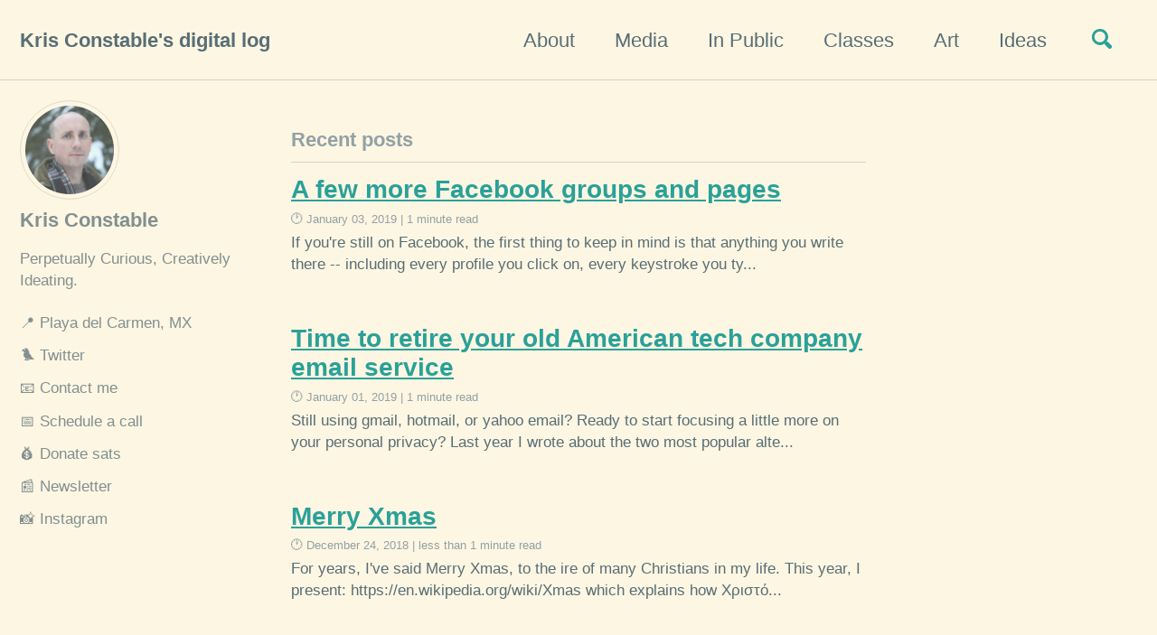

--- FILE ---
content_type: text/html; charset=utf-8
request_url: https://krisconstable.com/page18/
body_size: 4188
content:
<!doctype html>
<!--
  Minimal Mistakes Jekyll Theme 4.17.2 by Michael Rose
  Copyright 2013-2019 Michael Rose - mademistakes.com | @mmistakes
  Free for personal and commercial use under the MIT license
  https://github.com/mmistakes/minimal-mistakes/blob/master/LICENSE
-->
<html lang="en" class="no-js">
  <head>
    <meta charset="utf-8">

<!-- begin _includes/seo.html --><title>Kris Constable's digital log - Page 18</title>
<meta name="description" content="My stream of consciousness.">


  <meta name="author" content="Kris Constable">


<meta property="og:type" content="website">
<meta property="og:locale" content="en_US">
<meta property="og:site_name" content="Kris Constable's digital log">
<meta property="og:title" content="Kris Constable’s digital log">
<meta property="og:url" content="https://krisconstable.com/page18/">


  <meta property="og:description" content="My stream of consciousness.">





  <meta name="twitter:site" content="@cqwww">
  <meta name="twitter:title" content="Kris Constable’s digital log">
  <meta name="twitter:description" content="My stream of consciousness.">
  <meta name="twitter:url" content="https://krisconstable.com/page18/">

  
    <meta name="twitter:card" content="summary">
    
  

  







  

  


<link rel="canonical" href="https://krisconstable.com/page18/">


  <link rel="prev" href="https://krisconstable.com/page17/">


  <link rel="next" href="https://krisconstable.com/page19/">


<script type="application/ld+json">
  {
    "@context": "https://schema.org",
    
      "@type": "Person",
      "name": "Kris Constable",
      "url": "https://krisconstable.com/"
    
  }
</script>






<!-- end _includes/seo.html -->


<link href="/feed.xml" type="application/atom+xml" rel="alternate" title="Kris Constable's digital log Feed">

<!-- https://t.co/dKP3o1e -->
<meta name="viewport" content="width=device-width, initial-scale=1.0">

<script type="f1c1a1a2a8b5a3c9fd8c0b90-text/javascript">
  document.documentElement.className = document.documentElement.className.replace(/\bno-js\b/g, '') + ' js ';
</script>

<!-- For all browsers -->
<link rel="stylesheet" href="/assets/css/main.css">

<!-- Crisp live chat window-->
<script type="f1c1a1a2a8b5a3c9fd8c0b90-text/javascript">window.$crisp=[];window.CRISP_WEBSITE_ID="7885566f-4458-4448-ab4c-8abe86ec92ff";(function(){d=document;s=d.createElement("script");s.src="https://client.crisp.chat/l.js";s.async=1;d.getElementsByTagName("head")[0].appendChild(s);})();</script>


<!--[if IE]>
  <style>
    /* old IE unsupported flexbox fixes */
    .greedy-nav .site-title {
      padding-right: 3em;
    }
    .greedy-nav button {
      position: absolute;
      top: 0;
      right: 0;
      height: 100%;
    }
  </style>
<![endif]-->



    <!-- start custom head snippets -->

<!-- insert favicons. use https://realfavicongenerator.net/ -->

<!-- end custom head snippets -->

  </head>

  <body class="layout--home">
    <nav class="skip-links">
  <h2 class="screen-reader-text">Skip links</h2>
  <ul>
    <li><a href="#site-nav" class="screen-reader-shortcut">Skip to primary navigation</a></li>
    <li><a href="#main" class="screen-reader-shortcut">Skip to content</a></li>
    <li><a href="#footer" class="screen-reader-shortcut">Skip to footer</a></li>
  </ul>
</nav>

    <!--[if lt IE 9]>
<div class="notice--danger align-center" style="margin: 0;">You are using an <strong>outdated</strong> browser. Please <a href="https://browsehappy.com/">upgrade your browser</a> to improve your experience.</div>
<![endif]-->

    

<div class="masthead">
  <div class="masthead__inner-wrap">
    <div class="masthead__menu">
      <nav id="site-nav" class="greedy-nav">
        
        <a class="site-title" href="/">
          Kris Constable's digital log
          
        </a>
        <ul class="visible-links"><li class="masthead__menu-item">
              <a href="/about/" >About</a>
            </li><li class="masthead__menu-item">
              <a href="/media/" >Media</a>
            </li><li class="masthead__menu-item">
              <a href="/in-public/" >In Public</a>
            </li><li class="masthead__menu-item">
              <a href="/classes/" >Classes</a>
            </li><li class="masthead__menu-item">
              <a href="/art/" >Art</a>
            </li><li class="masthead__menu-item">
              <a href="/ideas/" >Ideas</a>
            </li></ul>
        
        <button class="search__toggle" type="button">
          <span class="visually-hidden">Toggle search</span>
          <svg class="icon" width="16" height="16" xmlns="https://www.w3.org/2000/svg" viewBox="0 0 15.99 16">
            <path d="M15.5,13.12L13.19,10.8a1.69,1.69,0,0,0-1.28-.55l-0.06-.06A6.5,6.5,0,0,0,5.77,0,6.5,6.5,0,0,0,2.46,11.59a6.47,6.47,0,0,0,7.74.26l0.05,0.05a1.65,1.65,0,0,0,.5,1.24l2.38,2.38A1.68,1.68,0,0,0,15.5,13.12ZM6.4,2A4.41,4.41,0,1,1,2,6.4,4.43,4.43,0,0,1,6.4,2Z" transform="translate(-.01)"></path>
          </svg>
        </button>
        
        <button class="greedy-nav__toggle hidden" type="button">
          <span class="visually-hidden">Toggle menu</span>
          <div class="navicon"></div>
        </button>
        <ul class="hidden-links hidden"></ul>
      </nav>
    </div>
  </div>
</div>


    <div class="initial-content">
      


  


<div id="main" role="main">
  
  <div class="sidebar sticky">
  


<div itemscope itemtype="https://schema.org/Person">

  
    <div class="author__avatar">
      

      
        <img src="/assets/images/kris-winter.jpg" alt="Kris Constable" itemprop="image">
      
    </div>
  

  <div class="author__content">
    
      <h3 class="author__name" itemprop="name">Kris Constable</h3>
    
    
      <div class="author__bio" itemprop="description">
        <p>Perpetually Curious, Creatively Ideating.</p>

      </div>
    
  </div>

  <div class="author__urls-wrapper">
    <button class="btn btn--inverse">Follow</button>
    <ul class="author__urls social-icons">
      
        <li itemprop="homeLocation" itemscope itemtype="https://schema.org/Place">
        <a href="https://osm.org/go/YVkTYOtp">  📍 <span itemprop="name">Playa del Carmen, MX</a></span>
        </li>
      

      
        
          
            <li><a href="https://twitter.com/cqwww" rel="nofollow noopener noreferrer">🐦 Twitter</a></li>
          
        
          
            <li><a href="/contact/" rel="nofollow noopener noreferrer">📧 Contact me</a></li>
          
        
          
            <li><a href="https://cal.com/consentkeys/15min" rel="nofollow noopener noreferrer">📅 Schedule a call</a></li>
          
        
          
            <li><a href="https://coinos.io/kris" rel="nofollow noopener noreferrer">💰 Donate sats</a></li>
          
        
          
            <li><a href="https://honingtheedge.beehiiv.com/subscribe" rel="nofollow noopener noreferrer">📰 Newsletter</a></li>
          
        
          
            <li><a href="https://instagram.com/notquitenatgeo" rel="nofollow noopener noreferrer">📸 Instagram</a></li>
          
        
      

      

      
        <!-- Email removed to prevent Cloudflare email protection broken links -->
        <!-- 
        <li>
          <a href="mailto:kris@confidenceo.com">
            <meta itemprop="email" content="kris@confidenceo.com" />
            <i class="fas fa-fw fa-envelope-square" aria-hidden="true"></i> Email
          </a>
        </li>
        -->
      

      

      

      

      

      

      

      

      

      

      

      

      

      

      

      

      

      

      

      

      

      

      

      

      <!--
  <li>
    <a href="https://link-to-whatever-social-network.com/user/" itemprop="sameAs" rel="nofollow noopener noreferrer">
      <i class="fas fa-fw" aria-hidden="true"></i> Custom Social Profile Link
    </a>
  </li>
-->
    </ul>
  </div>
</div>

  
  </div>


  <div class="archive">
    
      <h1 id="page-title" class="page__title"></h1>
    
    

<h3 class="archive__subtitle">Recent posts</h3>


  



<div class="list__item">
  <article class="archive__item" itemscope itemtype="https://schema.org/CreativeWork">
    
    <h2 class="archive__item-title" itemprop="headline">
      
        <a href="/a-few-more-facebook-groups-and-pages/" rel="permalink">A few more Facebook groups and pages
</a>
      
    </h2>
    
     <p class="page__meta">🕐 January 03, 2019 | 




  1 minute read

 </p>
    
    <p class="archive__item-excerpt" itemprop="description">If you're still on Facebook, the first thing to keep in mind is that anything you write there -- including every profile you click on, every keystroke you ty...</p>
  </article>
</div>


  



<div class="list__item">
  <article class="archive__item" itemscope itemtype="https://schema.org/CreativeWork">
    
    <h2 class="archive__item-title" itemprop="headline">
      
        <a href="/time-to-retire-your-old-american-tech-company-email-service/" rel="permalink">Time to retire your old American tech company email service
</a>
      
    </h2>
    
     <p class="page__meta">🕐 January 01, 2019 | 




  1 minute read

 </p>
    
    <p class="archive__item-excerpt" itemprop="description">Still using gmail, hotmail, or yahoo email? Ready to start focusing a little more on your personal privacy? Last year I wrote about the two most popular alte...</p>
  </article>
</div>


  



<div class="list__item">
  <article class="archive__item" itemscope itemtype="https://schema.org/CreativeWork">
    
    <h2 class="archive__item-title" itemprop="headline">
      
        <a href="/merry-xmas/" rel="permalink">Merry Xmas
</a>
      
    </h2>
    
     <p class="page__meta">🕐 December 24, 2018 | 




  less than 1 minute read

 </p>
    
    <p class="archive__item-excerpt" itemprop="description">For years, I've said Merry Xmas, to the ire of many Christians in my life.
This year, I present: https://en.wikipedia.org/wiki/Xmas
which explains how Χριστό...</p>
  </article>
</div>


  



<div class="list__item">
  <article class="archive__item" itemscope itemtype="https://schema.org/CreativeWork">
    
    <h2 class="archive__item-title" itemprop="headline">
      
        <a href="/removing-australia-and-australians-from-the-online-world/" rel="permalink">Removing Australia and Australians from the online world
</a>
      
    </h2>
    
     <p class="page__meta">🕐 December 12, 2018 | 




  2 minute read

 </p>
    
    <p class="archive__item-excerpt" itemprop="description">We're in an era where governments are seeking the ability to overpower privacy laws and circumvent security measures, such as encryption. Any government who ...</p>
  </article>
</div>


  



<div class="list__item">
  <article class="archive__item" itemscope itemtype="https://schema.org/CreativeWork">
    
    <h2 class="archive__item-title" itemprop="headline">
      
        <a href="/stop-relying-on-other-people/" rel="permalink">Stop relying on other people
</a>
      
    </h2>
    
     <p class="page__meta">🕐 November 25, 2018 | 




  3 minute read

 </p>
    
    <p class="archive__item-excerpt" itemprop="description">One of the things I'm witnessing lately is a lot of people who spend most of their social time complaining. "The government didn't do ...", "My parents didn'...</p>
  </article>
</div>




<nav class="pagination">
  
  <ul>
    
    
      
        <li><a href="/page17/">Previous</a></li>
      
    

    
    
      <li><a href="/">1</a></li>
    

    
    
      
      
      <li><a href="#" class="disabled">&hellip;</a></li>
    

    
    
    

    
      
        
        
        
        <li><a href="/page16/">16</a></li>
      
    
      
        
        
        
        <li><a href="/page17/">17</a></li>
      
    
      
        <li><a href="/page18/" class="disabled current">18</a></li>
      
    
      
        
        
        
        <li><a href="/page19/">19</a></li>
      
    
      
        
        
        
        <li><a href="/page20/">20</a></li>
      
    

    
    
      <li><a href="#" class="disabled">&hellip;</a></li>
    

    
      <li><a href="/page80/">80</a></li>
    

    
    
      <li><a href="/page19/">Next</a></li>
    
  </ul>
</nav>



  </div>
</div>
    </div>

    
      <div class="search-content">
        <div class="search-content__inner-wrap"><form class="search-content__form" onkeydown="if (!window.__cfRLUnblockHandlers) return false; return event.key != 'Enter';" data-cf-modified-f1c1a1a2a8b5a3c9fd8c0b90-="">
    <label class="sr-only" for="search">
      Enter your search term...
    </label>
    <input type="search" id="search" class="search-input" tabindex="-1" placeholder="Enter your search term..." />
  </form>
  <div id="results" class="results"></div></div>

      </div>
    

    <div id="footer" class="page__footer">
      <footer>
        <!-- start custom footer snippets -->

<!-- end custom footer snippets -->
        <div class="page__footer-follow">
  <ul class="social-icons">
    
      <li><strong>Follow:</strong></li>
    

    
      
        
          <li><a href="/contact/" rel="nofollow noopener noreferrer">📧 Contact me</a></li>
        
      
        
          <li><a href="https://cal.com/consentkeys/15min" rel="nofollow noopener noreferrer">📅 Schedule a call</a></li>
        
      
        
          <li><a href="https://twitter.com/cqwww" rel="nofollow noopener noreferrer">🐦 Twitter</a></li>
        
      
    

    <li><a href="/feed.xml">📡 Feed</a></li>
  </ul>
</div>

<div class="page__footer-copyright">&copy; 2025 Kris Constable. Powered by <a href="https://onedaywebsite.ca"> odw </a> using <a href="https://jekyllrb.com" rel="nofollow">Jekyll</a> &amp; <a href="https://mademistakes.com/work/minimal-mistakes-jekyll-theme/" rel="nofollow">Minimal Mistakes</a>.</div>

      </footer>
    </div>

    
  <script src="/assets/js/main.min.js" type="f1c1a1a2a8b5a3c9fd8c0b90-text/javascript"></script>
  <script src="https://kit.fontawesome.com/4eee35f757.js" type="f1c1a1a2a8b5a3c9fd8c0b90-text/javascript"></script>




<script src="/assets/js/lunr/lunr.min.js" type="f1c1a1a2a8b5a3c9fd8c0b90-text/javascript"></script>
<script src="/assets/js/lunr/lunr-store.js" type="f1c1a1a2a8b5a3c9fd8c0b90-text/javascript"></script>
<script src="/assets/js/lunr/lunr-en.js" type="f1c1a1a2a8b5a3c9fd8c0b90-text/javascript"></script>




  <script type="f1c1a1a2a8b5a3c9fd8c0b90-text/javascript">
  var _gaq = _gaq || [];
  _gaq.push(['_setAccount', 'G-D3VM1NW7Y4']);
  
  _gaq.push(['_trackPageview']);

  (function() {
    var ga = document.createElement('script'); ga.type = 'text/javascript'; ga.async = true;
    ga.src = ('https:' == document.location.protocol ? 'https://ssl' : 'https://www') + '.google-analytics.com/ga.js';
    var s = document.getElementsByTagName('script')[0]; s.parentNode.insertBefore(ga, s);
  })();
</script>










  <script src="/cdn-cgi/scripts/7d0fa10a/cloudflare-static/rocket-loader.min.js" data-cf-settings="f1c1a1a2a8b5a3c9fd8c0b90-|49" defer></script></body>
</html>


--- FILE ---
content_type: application/javascript; charset=utf-8
request_url: https://krisconstable.com/assets/js/lunr/lunr-store.js
body_size: 68572
content:
var store = [{
        "title": "How to safely buy and sell Bitcoin",
        "excerpt":"By the end of this class, you will have created an account with an on-ramp exchange, and will know exactly how to buy and sell bitcoin with Canadian or US dollars. Your smart phone or laptop should be connected to the internet, and you should be familiar with adding apps...","categories": [],
        "tags": [],
        "url": "https://krisconstable.com/classes/buyingbitcoin/",
        "teaser":null},{
        "title": "Protecting your personal information",
        "excerpt":"The class will start with a walk through of Canadian privacy law, provincially and federally in relation to private sector laws and your personal information being held or managed by private corporations. Then I will walk you practically through all of the steps needed to have any corporation remove or...","categories": [],
        "tags": [],
        "url": "https://krisconstable.com/classes/canadianpersonalprivacy/",
        "teaser":null},{
        "title": "Unlocking the Power of GPT for Business",
        "excerpt":"Discover the Power of ChatGPT and AutoGPT: A Comprehensive Masterclass for Entrepreneurs and Business Professionals Seeking to Harness the Full Potential of AI and Prompt Engineering Have you heard of ChatGPT and AutoGPT but are still uncertain about prompt engineering and its practical applications in business? Join us for an...","categories": [],
        "tags": [],
        "url": "https://krisconstable.com/classes/gpt-ai-for-business/",
        "teaser":null},{
        "title": "Password Management",
        "excerpt":"By the end of the class you’ll understand: What is MFA/2FA More than you ever wanted to know about password strength Thinking about the safe storage of your passwords, and how websites may store your password Criteria for choosing software to manage your passwords, with a recommendation A practical walk...","categories": [],
        "tags": [],
        "url": "https://krisconstable.com/classes/password-management/",
        "teaser":null},{
        "title": "Private Browsing How-To",
        "excerpt":"Everything you’ve wanted to know about how websites track you, and what you can do to avoid your web browser’s digital footprint online.  ","categories": [],
        "tags": [],
        "url": "https://krisconstable.com/classes/private-browsing/",
        "teaser":null},{
        "title": "Shell Scripting for Beginners, to use GPT",
        "excerpt":"Are you new to the world of console/terminal and eager to learn the ropes? Join us for a comprehensive, beginner-friendly class designed to empower you with the fundamental skills necessary to excel in the realm of console/terminal operations. This engaging and interactive course serves as the perfect foundation for those...","categories": [],
        "tags": [],
        "url": "https://krisconstable.com/classes/shell-scripting/",
        "teaser":null},{
        "title": "The latest in AI tools",
        "excerpt":"Whenever you take this class, you will learn and use the latest AI tools in a practical workshop and learn how to use them to improve your life, work, and workflows. Shell scripting will be a pre-requisite.  ","categories": [],
        "tags": [],
        "url": "https://krisconstable.com/classes/the-latest-in-ai-tools/",
        "teaser":null},{
        "title": "Vibe coding your first website",
        "excerpt":"In this two-hour class, we will go over all of the latest tools and LLMs to comfortably launch your own website simply from prompts. Shell scripting will be a pre-requisite.  ","categories": [],
        "tags": [],
        "url": "https://krisconstable.com/classes/vibe-coding-your-first-website/",
        "teaser":null},{
        "title": "Website Optimization",
        "excerpt":"Most websites have been setup as marketing or landing pages, with no thought on how to optimize, which means you’re leaving money and conversions out of the equation. By the end of the class you’ll understand how to audit your own website in terms of Page Speed, why it matters...","categories": [],
        "tags": [],
        "url": "https://krisconstable.com/classes/website-optimization/",
        "teaser":null},{
        "title": "Homebrew Korea: 'Brew Your Best' Fest",
        "excerpt":"If you're in Seoul, Korea this week-end, stop by the Homebrew Korea's Brew Your Best Fest! For only 25,000won it's an all you can eat and drink event! I've been lucky enough to be selected as one of the judges for this event! Directions: Head to Gangnam Station and out...","categories": ["Beer"],
        "tags": ["beer","homebrew","homebrew korea","judging","Octoberfest","rob titley","Seoul"],
        "url": "https://krisconstable.com/homebrew-korea-brew-your-best-fest/",
        "teaser":null},{
        "title": "Korea",
        "excerpt":"I spent the last week in Suwon and Seoul, here are a few items I felt worthy of note: * English is rare * The bus system is not in English except at main stations. Get a transit card (Tmoney) or you're paying every time you get on, full price....","categories": ["Travel"],
        "tags": ["differences","hints","Korea","tourist","visit"],
        "url": "https://krisconstable.com/korea/",
        "teaser":null},{
        "title": "Victoria Deals",
        "excerpt":"Boxing day might be over, but everyone likes a deal. Earlier this year the creation of Groupon got a lot of hype. And when I say a lot here, I mean a huge valuation, enough to get the attention of every internet entrepreneur trying to make a dollar. Eventually Groupon...","categories": ["Victoria"],
        "tags": ["#yyj","bargain","deals","frugal","Groupon","shopping","Victoria"],
        "url": "https://krisconstable.com/victoria-deals/",
        "teaser":null},{
        "title": "New years resolution? Get some new wallpaper!",
        "excerpt":"About 7 years ago I got my Canadian amateur radio certificate, and discovered the world of ham radio awards and contests. In Canada, there are over 50 awards in amateur radio one can receive. When you get one, you receive a certificate for your wall, often referred to by the...","categories": ["Self Development"],
        "tags": ["certifications","education","growth","learning","self development"],
        "url": "https://krisconstable.com/new-years-resolution-get-some-new-wallpaper/",
        "teaser":null},{
        "title": "Announcing the Victoria Pop Choir",
        "excerpt":"Nils Skalin is launching a Victoria Pop Choir. He says anyone can join, no matter what level of experience you have. He's created a Facebook group for those interested:  Victoria Pop Choir   ","categories": ["Self Development","Social","Victoria"],
        "tags": ["#yyj","choir","music","Nils Skalin","Pop","Victoria"],
        "url": "https://krisconstable.com/announcing-the-victoria-pop-choir/",
        "teaser":null},{
        "title": "What do you do when no one is looking?",
        "excerpt":" Reddit  pointed to this imgur image entitled \"My wife made her wear this as punishment\":    and it made me recall some of the not-so-socially-acceptable things I do when no one is looking. What do you do when no one is looking?  ","categories": ["Funny"],
        "tags": ["bad dog","comic","funny","punishment","sneaky"],
        "url": "https://krisconstable.com/what-do-you-do-when-no-one-is-looking/",
        "teaser":null},{
        "title": "Isn't blaming the weapon a little premature?",
        "excerpt":"I just read the Victoria Police Department's press release regarding the attempted murder of Cst. Lane Douglas-Hunt yesterday. It makes me angry, frustrated, scared and sad at the same time. What is happening with society? What would cause a citizen to attack a police officer in a fashion that appears to...","categories": ["Critique","Victoria"],
        "tags": ["@vicpdcanada","firearms","knives","mental illness","Victoria Police","violence"],
        "url": "https://krisconstable.com/isnt-blaming-the-weapon-a-little-premature/",
        "teaser":null},{
        "title": "I'm looking for a place to rent in downtown Victoria, any suggestions?",
        "excerpt":"What I'm looking for: Downtown Victoria (or walkable in under 10 minutes) Nice (ok, this is subjective I guess) My desk is 5 feet square, so I need a room that can fit it Must be able to get really fast internets Things that aren't required but would be awesome:...","categories": ["Victoria"],
        "tags": ["apartment","downtown","house","housing","rent","Victoria"],
        "url": "https://krisconstable.com/im-looking-for-a-place-to-rent-in-downtown-victoria-any-suggestions/",
        "teaser":null},{
        "title": "OpenTransitDB is now live",
        "excerpt":"Last week-end I was a part of the OpenDataBC hackathon. This is where a group of people interested in using open data (data that was previously confidential, is now placed in the public domain for us all to do what we wish!). I partnered up with Dan Pollock and we...","categories": ["Hack"],
        "tags": ["British Columbia","hackathon","open","opendata","opengov"],
        "url": "https://krisconstable.com/opentransitdb-is-now-live/",
        "teaser":null},{
        "title": "The corruption pyramid in Egypt",
        "excerpt":"The vast majority of the internet was shut off in Egypt yesterday. (graph). Wikileaks has responded with a bunch of Egypt related cables. A cablesearch.org search for \"Police brutality in Egypt\" has 5 results from the cables released today. Try the search and read them for yourself, it doesn't take long...","categories": ["Politics","Transparency"],
        "tags": ["abuse","brutality","Egypt","police","politics","power","wikileaks"],
        "url": "https://krisconstable.com/the-corruption-pyramid-in-egypt/",
        "teaser":null},{
        "title": "A sneak peak into Victoria's secrets",
        "excerpt":"This post will only be useful if you're in Victoria, and on Facebook, but I have created a Facebook group called \"Victoria's secrets\". Not related to the lingerie business, but for us to discuss and share hidden gems found in and around Victoria. It's one of the few Facebook groups...","categories": ["Victoria"],
        "tags": ["#yyj","BC","British Columbia","collaboration","community","hidden gems","secrets","Victoria"],
        "url": "https://krisconstable.com/a-sneak-peak-into-victorias-secrets/",
        "teaser":null},{
        "title": "Replacing Google with DuckDuckGo",
        "excerpt":"I wrote an article on PrivaSecTech last week about how Google is now filtering things the American movie and music industry want it to filter, and decided it's time to see what alternatives are out there. I came across a website called donttrack.us which explains some of the dangers of...","categories": ["Tech Tip"],
        "tags": ["DuckDuckGo","Google","personal information","PII","privacy","search engine"],
        "url": "https://krisconstable.com/replacing-google-with-duckduckgo/",
        "teaser":null},{
        "title": "Ready to challenge yourself?",
        "excerpt":"A few friends and I have been working through self imposed self-development processes. Weekly we challenge ourselves to step out of our comfort zone to learn more about ourselves and each other. The results have been very rewarding internally.  I think the more difficult the challenge is, the better you feel...","categories": ["Self Development"],
        "tags": ["challenge","comfort zone","community","fear","friends","self-assessment","self-development","social"],
        "url": "https://krisconstable.com/ready-to-challenge-yourself/",
        "teaser":null},{
        "title": "Victoria's school district 61 going to teach that the world is flat?",
        "excerpt":"I just read an article at Scientific Victoria that suggests there is actually a debate as to whether or not Wi-Fi in school systems is dangerous. Even scarier is that the current tally for the presentations to date is twelve to two against Wi-Fi? Keep in mind there is no...","categories": ["Activism","Critique","Victoria"],
        "tags": [],
        "url": "https://krisconstable.com/victorias-school-district-61-going-to-teach-that-the-world-is-flat/",
        "teaser":null},{
        "title": "File -> Print -> Laser",
        "excerpt":"Turns out that is one of the options you have when participating in Victoria's Makerspace. I drove out today to the AGM, where it was also an open house and demonstration day. As I drove up, I knew I was at the right place: my favourite tool of the day...","categories": ["Hack","Victoria"],
        "tags": ["hackerspace","hacking","hardware","lab","learning","maker faire","science","tech"],
        "url": "https://krisconstable.com/file-print-laser/",
        "teaser":null},{
        "title": "This Valentines day I gave up on the quest for love, and happiness",
        "excerpt":"I can understand how that sounds depressing, but it isn't intended to be! For a long time I've thought those are the two most important things in life, yet I've never been able to quantify them. How does one define love? In a romantic type relationship there seems to be...","categories": ["Self Development"],
        "tags": [],
        "url": "https://krisconstable.com/this-valentines-day-i-gave-up-on-the-quest-for-love-and-happiness/",
        "teaser":null},{
        "title": "Are you ready for live radio?",
        "excerpt":"I've done several radio interviews now, first with the campaign to save the Canadian Pacific Lawn Bowling Club in 2008, and the last few years mostly for privacy or security related issues. Most radio interviews last 4-8 minutes and are often pre-recorded, however  I'd even done several live radio spots. When...","categories": ["Media"],
        "tags": ["AM","CFAX","ham","practice","radio","tips","VE7BNE"],
        "url": "https://krisconstable.com/are-you-ready-for-live-radio/",
        "teaser":null},{
        "title": "The weather; you can't win them all!",
        "excerpt":"When I came up with the idea for the IdeaWave conference last February, I randomly picked July 10&amp;11th 2010 to run the first one. It turned out to be a really cold spring in Victoria, and as luck would have it, July 10th was the first nice day of the...","categories": ["Funny","Victoria"],
        "tags": [],
        "url": "https://krisconstable.com/the-weather-you-cant-win-them-all/",
        "teaser":null},{
        "title": "Explaining IdeaWave, and resolving the TEDx confusion",
        "excerpt":"\"TEDActive prerelease tickets for March 2nd starts now\" \"No, TEDx is on March 12th in the email I saw?\" \"Where do we register?\" \"On Facebook\" \"No, on the Belfry's website\" A discussion on an email list I'm on went something like this. Clearly there is some confusion about TEDx in Victoria, so...","categories": ["Tech Tip"],
        "tags": ["IdeaCity","ideas","IdeaWave","TED","TEDActive","TEDx","TEDxJuanDeFuca","TEDxMileZero","TEDxUVic","TEDxVictoria","TEDxYouth"],
        "url": "https://krisconstable.com/explaining-ideawave-and-resolving-the-tedx-confusion/",
        "teaser":null},{
        "title": "Don't let the sun skunk your next beer",
        "excerpt":"Ultraviolet (UV) light is the enemy of beer. The more UV a bottle will block, the less likely your beer is to go skunky, otherwise known as light struck flavour (LSF). When the sun hits your beer, hop-derived molecules, called isohumulones (essential in the stabilising of beer foam) decompose into...","categories": ["Beer"],
        "tags": ["isohumulones","ultraviolet","UV"],
        "url": "https://krisconstable.com/dont-let-the-sun-skunk-your-next-beer/",
        "teaser":null},{
        "title": "What do you do that is interesting?",
        "excerpt":"Since watching Christopher Bowers 2010 IdeaWave talk, I've tried to stop saying the standard hello/how are you if it's more than in passing, hoping to get some meaningful conversation. Last night was one of my favorites, as I asked my friend Katie who I'd not seen in some time my current...","categories": ["Social","Victoria"],
        "tags": ["depth","discussion","greetings","homeless","Katie DeRosa","poverty","social currency","volunteer"],
        "url": "https://krisconstable.com/what-do-you-do-that-is-interesting/",
        "teaser":null},{
        "title": "The government of Canada is now hiring: Prime Minister.",
        "excerpt":"The Canadian government has just fallen, which means we're headed into another election. This in theory is a great thing in a democracy, but sadly the reaction seems to be more like: &nbsp; Why do we feel like that? Because I've not met one Canadian who is happy with the...","categories": ["Activism","Canada"],
        "tags": ["Canada","election","electoral reform","federal","politics","voting"],
        "url": "https://krisconstable.com/the-government-of-canada-is-now-hiring-prime-minister/",
        "teaser":null},{
        "title": "From press release to newspaper article",
        "excerpt":"I read a press release on a tragic story earlier today from the Saanich police on a sexual assault that happened this week-end. A few hours later I came across the Times-Colonist story on the same tragedy as well as the Victoria News article and they all seemed to say...","categories": ["Media"],
        "tags": ["copying","media","news","plagerism","press","press release"],
        "url": "https://krisconstable.com/from-press-release-to-newspaper-article/",
        "teaser":null},{
        "title": "Who gets to participate in the Canadian political debates?",
        "excerpt":"There is a lot of discussion right now in Canada around the fact that Elizabeth May, leader of the federal green party, has not been invited to the national debates again. This happened initially last time as well, but that decision was eventually rescinded due to public backlash. It's likely...","categories": ["Politics"],
        "tags": [],
        "url": "https://krisconstable.com/who-gets-to-participate-in-the-canadian-political-debates/",
        "teaser":null},{
        "title": "Fix your website, please.",
        "excerpt":"I'm not nearly as passionate about your website as you are. When I go to your website, I'm looking for only two things: consciously: I'm looking for content. Make the content I'm looking for as easy to find as possible! For example, maybe I'm trying to contact you. How hard...","categories": ["Tech Tip"],
        "tags": ["compliance","HTML","popups","W3","web","www"],
        "url": "https://krisconstable.com/fix-your-website-please/",
        "teaser":null},{
        "title": "Does your vote count?",
        "excerpt":"There are a lot of reasons to not be happy with the current political system, as I've mentioned, I  believe that electoral reform should be the main concern of every voting Canadian right now, if we want real, effective change, as most people seem to be voting for the candidate...","categories": ["Activism","Canada","Politics"],
        "tags": ["#cdnpoli","#elxn41","ballot","students","vote","voting","youth"],
        "url": "https://krisconstable.com/does-your-vote-count/",
        "teaser":null},{
        "title": "The Canadian election issues that matter to me",
        "excerpt":"I'm sending this to all registered political parties I can find in Canada. email kris at ideawave.ca with your party's perspective on any/all of these issues and I will post them or link to them (if I can link to the specific issues and not your platform.pdf) below. What is...","categories": ["Canada","Politics"],
        "tags": ["#cdnpoli","#elxn41"],
        "url": "https://krisconstable.com/the-canadian-election-issues-that-matter-to-me/",
        "teaser":null},{
        "title": "The sharing of ideas",
        "excerpt":"While ideas meetings started in Victoria over three years ago, and IdeaWave 2 years ago, there are now a bunch of other community based idea sharing groups in the city, including Pecha Kucha, as well as the various TEDx events that will start happening this year, the first one I...","categories": ["Social","Victoria"],
        "tags": ["community","ideas","ideas meetings","IdeaWave","Pecha Kucha","sharing","TEDx","Victoria"],
        "url": "https://krisconstable.com/the-sharing-of-ideas/",
        "teaser":null},{
        "title": "Parking Day - Victoria",
        "excerpt":"Last September I caught wind that there was going to a Parking day in Victoria, BC; so I applied for a parking spot and my application was accepted. As you might be aware, I'm an avid lawn bowler and am currently past-president of the Canadian Pacific Lawn Bowling Club, so...","categories": ["Funny","Victoria"],
        "tags": ["BC","city of victoria","lawn bowling","PARK","parking day","Victoria"],
        "url": "https://krisconstable.com/parking-day-victoria/",
        "teaser":null},{
        "title": "Shaw.ca breaking the internet",
        "excerpt":"On the internet, network services are commonly defined by the port they use. For example, when you are on a website, you're typically connected to port 80 of the remote computer, but your browser does this transparently for you. If you're sending email, you're connected to port 25 of your...","categories": ["Activism","Tech"],
        "tags": ["@shawinfo","accountability","CIRA","CRTC","governance","internet","ISP","openness","port 25","Shaw","smtp","Telus","transparency"],
        "url": "https://krisconstable.com/shaw-ca-breaking-the-internet/",
        "teaser":null},{
        "title": "Welcome",
        "excerpt":"My name is Kris Constable, and I've been asked by a few people to start a blog on all of the things that happen around me, so here it is! I'm located in Victoria, BC on Vancouver island. The goal of this blog is to detail some of the great...","categories": ["Announcement"],
        "tags": [],
        "url": "https://krisconstable.com/welcome/",
        "teaser":null},{
        "title": "The Pathway Project",
        "excerpt":"As I've been on both sides of the interview desk, I had the opportunity today to work with Jen and Randy last week who are doing amazing work at The Pathway Project. The program teaches you life skills, and assists you to get back into the workplace. I wasn't sure what...","categories": ["Non-profit"],
        "tags": ["community","interviewing","the pathway project","volunteer","volweb"],
        "url": "https://krisconstable.com/the-pathway-project/",
        "teaser":null},{
        "title": "Help me drive a tractor!",
        "excerpt":"As you know, I often get involved in strange projects or have odd goals; my latest is to drive a tractor, specifically a backhoe loader. &nbsp; &nbsp; It will require two steps Someone showing me how to drive a tractor Someone willing to lend me a tractor for an hour...","categories": [],
        "tags": [],
        "url": "https://krisconstable.com/help-me-drive-a-tractor/",
        "teaser":null},{
        "title": "Android app request - Rogers MY5 updater",
        "excerpt":"In Canada, if you have Rogers wireless as your cellphone provider, they offer a My5 and My10 plan, where you list the 5 or 10 people you talk to the most, and their numbers are excluded from fees like daytime minutes. The issue is, you can only set this once...","categories": ["Idea"],
        "tags": ["android","app","cellphone","wireless"],
        "url": "https://krisconstable.com/android-app-request-rogers-my5-updater/",
        "teaser":null},{
        "title": "Animated magic eye",
        "excerpt":"Have you ever seen a \"magic eye\" image? technically known as a stereogram? Today I discovered there is an animated one. Amazing!  &nbsp;    ","categories": ["Tech"],
        "tags": ["3d","animated","gif","magic eye","stereogram"],
        "url": "https://krisconstable.com/animated-magic-eye/",
        "teaser":null},{
        "title": "Browser plugin request: Media tab",
        "excerpt":"While I often have over 50 tabs running in Firefox or Chrome, sometimes one or two will start playing audio or video, and there is no easy way to know which tab the media is coming from until you check each tab individually. It would be great if there was...","categories": ["Idea","Tech"],
        "tags": ["browser","chrome","extension","idea","media","plugin","vlc"],
        "url": "https://krisconstable.com/browser-plugin-request-media-tab/",
        "teaser":null},{
        "title": "optical illusion - shake your head",
        "excerpt":"If you shake  your head, you should see a Beatle!    ","categories": [],
        "tags": ["optical illusion"],
        "url": "https://krisconstable.com/optical-illusion-shake-your-head/",
        "teaser":null},{
        "title": "Shared co-working space",
        "excerpt":"A group of us from the Victoria - Ideas meetings have been talking for some time about getting a shared co-working space in Victoria. It is intended for those who work from home, who would like to have a different physical space to go to during the work day, to...","categories": ["entrepreneur","Tech"],
        "tags": ["biz","business","co-working","entrepreneur","shared space","starts","startup"],
        "url": "https://krisconstable.com/shared-co-working-space/",
        "teaser":null},{
        "title": "My first full length song \"674 - Maybe\"",
        "excerpt":"This is the first full length song I've created, I'd love your feedback!   674 - Maybe by cqwww  ","categories": ["Self Development"],
        "tags": ["funk","headphones","swagger","tunes","walking"],
        "url": "https://krisconstable.com/my-first-full-length-song-674-maybe/",
        "teaser":null},{
        "title": "Western Canada in a picture",
        "excerpt":"I managed to take this picture yesterday on Mayne island. I think it summarizes Western Canada quite well.  &nbsp;    ","categories": ["Canada"],
        "tags": ["canada geese","heron","island life","Mayne island","mountain","Mt. Baker","ocean","West coast"],
        "url": "https://krisconstable.com/western-canada-in-a-picture/",
        "teaser":null},{
        "title": "Missing Vishnu Veil",
        "excerpt":"This is my favourite loop I've created thus far. If you put it on loop, you can (and I have) listened to it for hours. Let me know what you think! Missing Vishnu Veil by cqwww &nbsp; The title comes from the character in the Bollywood Batman sketch by Atomic...","categories": ["Audio"],
        "tags": ["Atomic Vaudeville","Bollywood Batman","chill","loop","tunes","Vishnu Veil"],
        "url": "https://krisconstable.com/missing-vishnu-veil/",
        "teaser":null},{
        "title": "Random acts of pizza",
        "excerpt":"Just in case you're losing faith in humanity, there's a subreddit to bring it all back. Random acts of pizza is for those that have fallen on hard times, as well as those that can afford to buy a stranger in need some food. You start your post with either...","categories": ["Activism","Self Development"],
        "tags": ["giving","humanity","hunger","kindness","need","pizza","reddit","subreddit"],
        "url": "https://krisconstable.com/random-acts-of-pizza/",
        "teaser":null},{
        "title": "Crowdsourcing a fiddle",
        "excerpt":"The Victoria police department announced that Darth Fiddler was assaulted, and his fiddle ruined in the process. As it was being talked alot about on twitter, and \"fiddler\" is currently trending across Canada, my friend Janis has suggested we try to use this crowdsourcing to get a new fiddle for the...","categories": ["Community"],
        "tags": [],
        "url": "https://krisconstable.com/crowdsourcing-a-fiddle/",
        "teaser":null},{
        "title": "Are you ready for your next interview?",
        "excerpt":"As I've been on both sides of the interview desk, I had the opportunity today to work with Jen and Randy who are doing amazing work at The Pathway Project. As the program teaches you life skills, and assists you to get back into the workplace, I wasn't sure what...","categories": ["Self Development"],
        "tags": [],
        "url": "https://krisconstable.com/are-you-ready-for-your-next-interview/",
        "teaser":null},{
        "title": "Leadership",
        "excerpt":"To me, leadership is about helping others. When I was younger, it meant being the boss, but I realize now I was incorrect in my assumption. Last year I complete the Leadership Victoria program, which is a school year long program that accepts around 24 people who they believe to...","categories": ["Self Development","Social"],
        "tags": [],
        "url": "https://krisconstable.com/leadership/",
        "teaser":null},{
        "title": "The infamous kissing couple - video footage before the kiss",
        "excerpt":"You've probably seen the image which has went global, of the kissing couple during the post Vancouver Canucks loss a couple weeks ago:    I've found a video of what happened before the infamous kiss:  https://www.youtube.com/watch?v=8mtURc7mkUg  ","categories": ["Canada","Transparency"],
        "tags": ["Canucks","police","riot","Vancouver","video"],
        "url": "https://krisconstable.com/the-infamous-kissing-couple-video-footage-before-the-kiss/",
        "teaser":null},{
        "title": "Youtube buffering easter egg",
        "excerpt":"Next time you're on youtube and watching the buffer wheel:    Hit one of your keyboard arrow keys. Now you'll be playing a game of snakes while you wait for your video to load!  ","categories": ["Tech Tip"],
        "tags": ["easter egg","game","snakes","youtube"],
        "url": "https://krisconstable.com/youtube-buffering-easter-egg/",
        "teaser":null},{
        "title": "Microscope mod for your smartphone",
        "excerpt":"With a $5 microscope and illuminator from Amazon.com, you can attach it to the case of your smartphone and take microscopic pictures!  https://www.youtube.com/watch?v=8APowosR7Ug  ","categories": ["Hack","Tech"],
        "tags": ["DIY","hack","iphone","microscope","smartphone","tech","tip"],
        "url": "https://krisconstable.com/microscope-mod-for-your-smartphone/",
        "teaser":null},{
        "title": "Double fish",
        "excerpt":"I was fishing this morning with a couple friends just off Mayne island, when I caught a small fish. While reeling it, it felt like I hit a snag. It wasn't fighting, it was just really heavy, so I thought maybe I picked up some seaweed or something; at least,...","categories": ["Canada","Travel"],
        "tags": [],
        "url": "https://krisconstable.com/double-fish/",
        "teaser":null},{
        "title": "Help me name my MBEST web app",
        "excerpt":"I'm just finishing a new website, which has a running name of MBEST. It is a social media memory manager/bookmarking tool. Initially it has five modules; Movies, Books, Software, Events and TV shows (MBEST). It will log books you've read, tv shows you've watched etc. There is a lot of...","categories": ["Tech"],
        "tags": [],
        "url": "https://krisconstable.com/help-me-name-my-mbest-web-app/",
        "teaser":null},{
        "title": "Flash based beat box",
        "excerpt":"Just in case you were being productive today, I encourage you to turn your audio on, and give this a try, it's a flash based beatbox machine.  ","categories": ["Productivity killer"],
        "tags": [],
        "url": "https://krisconstable.com/flash-based-beat-box/",
        "teaser":null},{
        "title": "Relax with Sonic",
        "excerpt":"https://www.youtube.com/watch?v=y_YYL_TQpus  ","categories": ["Funny","Productivity killer"],
        "tags": [],
        "url": "https://krisconstable.com/relax-with-sonic/",
        "teaser":null},{
        "title": "Make up a new word, or reuse a known one",
        "excerpt":"After hearing Stephen Fry talk about language: https://www.youtube.com/watch?v=J7E-aoXLZGY I decided we should today try to make up a new word, or reuse an old one. My contribution: Wazzle Definition: Someone who uses weasely methods to dazzle a member of the opposite sex Used in a sentence: Did you see hear...","categories": ["Funny","Productivity killer","Social"],
        "tags": [],
        "url": "https://krisconstable.com/make-up-a-new-word-or-reuse-a-known-one/",
        "teaser":null},{
        "title": "Have the drugs kicked in yet?",
        "excerpt":"I've used one of my favourite optical illusions as my twitter profile background images. Nothing is actually moving in this image (click the image to see it full screen!):    ","categories": ["Hack"],
        "tags": [],
        "url": "https://krisconstable.com/have-the-drugs-kicked-in-yet/",
        "teaser":null},{
        "title": "DIY DNA testing",
        "excerpt":"Do-it-yourself DNA testing is now possible with the OpenPCR kits which are only $512! Check out OpenPCR.org for the full details.  \"It is essential for most work with DNA, things like exposing fraud at a sushi restaurant, diagnosing diseases including HIV and H1N1, or exploring your own genome. \"  ","categories": ["Hack","Self Development"],
        "tags": ["openpcr","pcr"],
        "url": "https://krisconstable.com/diy-dna-testing/",
        "teaser":null},{
        "title": "Defining your websites in LinkedIn",
        "excerpt":"I noticed that by default when you enter your websites into LinkedIn, they usually say \"Company website\" or \"Personal Website\" without more details. This is especially annoying if you have more than one of either, as there is no easy way to tell them apart from the surface. so when...","categories": ["Hack","Social","Tech Tip"],
        "tags": ["company website","LinkedIn","personal website","tags","URLs"],
        "url": "https://krisconstable.com/defining-your-websites-in-linkedin/",
        "teaser":null},{
        "title": "Ready to make your first interactive art display?",
        "excerpt":"No matter what your background, this is your chance to learn the art side and the technical side of creating an interactive media exhibit! MediaNet is offering training and equipment over the couple weeks starting July 23rd, ending with your display being hosted at Victoria's Open Space gallery! At $200, this is...","categories": ["Announcement","Event","Lesson"],
        "tags": ["#yyj","arduino","art","hack","open space","sensor"],
        "url": "https://krisconstable.com/ready-to-make-your-first-interactive-art-display/",
        "teaser":null},{
        "title": "How does a cyclist turn left on a one way street?",
        "excerpt":"I just read a Victoria police blog article about a cyclist who was sent to the hospital after a driver opened their vehicle door fast enough for the cyclist to crash into it. This was on Fort street, one of the main streets downtown Victoria. What does not appear anywhere...","categories": ["Community"],
        "tags": [],
        "url": "https://krisconstable.com/how-does-a-cyclist-turn-left-on-a-one-way-street/",
        "teaser":null},{
        "title": "Squashing science",
        "excerpt":"As I'm reading Euclid's Window, it talks a lot about how throughout history, religion based oppressors have tried to silence science.  I can't imagine a world where we still don't have a vaccine for polio, or think the world is flat. At least, I thought, society is sufficiently advanced enough that such can't...","categories": ["Critique","Politics","Transparency"],
        "tags": [],
        "url": "https://krisconstable.com/squashing-science/",
        "teaser":null},{
        "title": "Will the Canadian green party ban coffee, and the sun?",
        "excerpt":"My friend Elizabeth May is now an elected representative for the federal green party of Canada. She's had a lot of attention the last couple days, due to a twitter comment, sent from her blackberry, that she's glad she doesn't have wifi at home. The problem with such knee jerk reactions...","categories": ["Critique","Politics","Transparency"],
        "tags": [],
        "url": "https://krisconstable.com/will-the-canadian-green-party-ban-coffee-and-the-sun/",
        "teaser":null},{
        "title": "Victoria's Electronic Music Festival",
        "excerpt":"If you're in Victoria this week-end, check out the VEMF today and tomorrow from noon until 10p.m. officially, and then there are a lot of after party venues. If you're unable to attend, check out the live stream:    Watch live streaming video from livelab at livestream.com ","categories": ["Event"],
        "tags": ["club","dance","DJ","DnB","dubstep","electronic music","music","party","tunes"],
        "url": "https://krisconstable.com/victorias-electronic-music-festival/",
        "teaser":null},{
        "title": "@cqwww",
        "excerpt":"I'm often asked what in the world \"cqwww\" means, and why I would have picked that for my twitter handle. I've been an amateur (ham) radio operator since around 2002; one of the seemingly fewer newer generation to get into the hobby. Mind you, it's come in handy! I've been...","categories": ["Audio","Canada","Tech"],
        "tags": ["CQ","CW","ham radio","jargon","morse code","www"],
        "url": "https://krisconstable.com/cqwww/",
        "teaser":null},{
        "title": "Media Net's first Video Lab exhibit launching this Friday",
        "excerpt":"If interactive multimedia art interests you, don't miss the launch party this Friday night at Open Space gallery (510 Fort street, 2nd floor) in Victoria. I was lucky to be one of approximately 10 people who took the the inaugural Video Lab workshop hosted by Media Net. In the last couple weeks...","categories": ["Community","Tech"],
        "tags": [],
        "url": "https://krisconstable.com/media-nets-first-video-lab-exhibit-launching-this-friday/",
        "teaser":null},{
        "title": "My first art exhibit: The Community Experience",
        "excerpt":"I’m excited (and nervous!) to announce my first ever art exhibit. The running title is “The Community Experience”, which is a combination of sharing experiences, and a play on Jimi Hendix’s Are you experienced? It is based off the brain machine which had been found in Make magazine, initially designed by...","categories": ["Audio","Self Development","Tech","Victoria"],
        "tags": [],
        "url": "https://krisconstable.com/my-first-art-exhibit-the-community-experience/",
        "teaser":null},{
        "title": "#YYJ, the navigation aid on Saltspring Island",
        "excerpt":"Twitter often uses airport codes as hashtags in municipal areas to build community, however the misuse of these codes can lead to technically incorrect results. Take for example Victoria, BC, one of the busiest twitter communities in Canada. I believe it started with a discussion between my friend Jen Crosby (now...","categories": ["Community"],
        "tags": ["Airport codes","beacon","frequency","IATA","ICAO","radar","stream","twitter"],
        "url": "https://krisconstable.com/yyj-the-navigation-aid-on-saltspring-island/",
        "teaser":null},{
        "title": "Cask night!",
        "excerpt":"A cask is essentially the freshest you can ever have beer. Instead of injecting it with CO2, the cask is tapped, and gravity fed. This means that the beer will be less carbonated than you're used too, but it also means that it's fresh! The disadvantage of a cask is...","categories": ["Event"],
        "tags": [],
        "url": "https://krisconstable.com/cask-night/",
        "teaser":null},{
        "title": "Free online courses from Stanford starting fall 2011",
        "excerpt":"Stanford University is offering three free classes this fall, no matter where you're geographically located. You can sign up for Introduction to Databases, Machine Learning and/or Introduction to Artificial Intelligence. Almost 60, 000 people have signed up for the AI class already! I look forward to studying with you!  ","categories": ["Self Development","Tech"],
        "tags": ["computer science","engineering","free","global","learn","learning","school","Stanford","student","study","uni","university"],
        "url": "https://krisconstable.com/free-online-courses-from-stanford-starting-fall-2011/",
        "teaser":null},{
        "title": "What would you do for $5?",
        "excerpt":"Could you build a list of things you'd do for $5? If so, check out FIVERR, but warning, I spent over 2 hours going through this site my first time. It's amazing how many things you can find to better your own life, or your business, for only $5. Having...","categories": ["Idea","Productivity killer","Self Development"],
        "tags": ["action","assistant","auction","fiverr","virtual"],
        "url": "https://krisconstable.com/what-would-you-do-for-5/",
        "teaser":null},{
        "title": "Black Tie Dinner",
        "excerpt":"On September 6th, 2011 at 7p.m. don't miss our first ever Black Tie Dinner! This is a fun event where we'll take over the McDonald's at 980 Pandora avenue wearing our finest! Perhaps the first ever \"Flash dinner\"? Wear your finest dining attire! (Black tie/tux/suit &amp; formal dresses)  Bring along...","categories": ["Community","Event"],
        "tags": ["dinner","fine dining","flash dinner","fun","McDonalds","place setting"],
        "url": "https://krisconstable.com/black-tie-dinner/",
        "teaser":null},{
        "title": "25th Victoria Fringe launches today",
        "excerpt":"After catching a couple fringe shows several years ago, I was fortunate enough to win a fringe \"Superpass\" at the after party, that would allow me to see all of the shows the next year. I went a little fringe crazy, seeing well over a dozen shows in a week....","categories": ["Event"],
        "tags": ["Festival","Fringe","Intrepid Theatre","Jake's gift","Metro","TJ Dawe","UNO","Victoria"],
        "url": "https://krisconstable.com/25th-victoria-fringe-launches-today/",
        "teaser":null},{
        "title": "NorthWest Ale launch today!",
        "excerpt":"At 4p.m. today Spinnakers brewpub will launch their new NorthWest Ale! From their Facebook event:   Free samples of NWA Live music Complimentary food pairings $5 pints Waters Edge Project photos and display  ","categories": ["Event"],
        "tags": ["ale","beer","free","launch","samples","Spinnakers"],
        "url": "https://krisconstable.com/northwest-ale-launch-today/",
        "teaser":null},{
        "title": "B.C. Private liquor stores",
        "excerpt":"Ever wonder where you can find a B.C. private liquor store near you? Wonder no more! If you're the owner of one of these liquor stores, and would like your business name, website and a 200 word description of your establishment when someone clicks on your store, email kris at...","categories": ["Community","Tech"],
        "tags": ["alcohol","booze","British Columbia","liquor","map","private"],
        "url": "https://krisconstable.com/b-c-private-liquor-stores/",
        "teaser":null},{
        "title": "Victoria's Makerspace",
        "excerpt":"Victoria's makerspace is a community based tool collective. A group of us have put our cool tools all in one location, so you get the benefit of using other people's tools, not just your own. This has also allowed us to pitch in to group buys for things one wouldn't...","categories": ["Community","Event","Tech"],
        "tags": ["3d","build","CNC","collective","cupcake","cyser","DIY","hack","makerbot","makerspace","tools","vinyl"],
        "url": "https://krisconstable.com/victorias-makerspace/",
        "teaser":null},{
        "title": "Evening to inspire - Seat auction",
        "excerpt":"I'm going to auction off one seat to the amazing Evening to Inspire event on October 7th. While the tickets are selling for $175/person, I will provide one ticket to the highest bidder as of midnight on Tuesday, October 4th. IdeaWave and One Day Website are sponsoring a table at this event...","categories": ["Community","Networking","Victoria"],
        "tags": ["#yyj","auction","bcchf","build","cancer","fundraiser","hospital","silent","treatment","Victoria Conference Centre"],
        "url": "https://krisconstable.com/evening-to-inspire-seat-auction/",
        "teaser":null},{
        "title": "Artifact or artifiction",
        "excerpt":"Do you think you can tell the different between the real story about an artifact and a fake one? Would you like to enjoy some cocktails and food in the process? Don't miss this exciting gala event put on by the Royal BC Museum. Artifact or Artifiction takes place Thursday,...","categories": ["Event"],
        "tags": ["black tie","British Columbia","event","formal","gala","museum","prizes"],
        "url": "https://krisconstable.com/artifact-or-artifiction/",
        "teaser":null},{
        "title": "Evening to Inspire",
        "excerpt":"Tomorrow night will be the 3rd Evening to Inspire event, a fundraiser for the BC Children's hospital foundation. https://www.youtube.com/watch?v=S0PfPLBleY0 Of course, there's also a Facebook event. IdeaWave and OneDayWebsite have sponsored a table, and as such I'm able to offer a couple discounted tickets at my table if you can't afford...","categories": ["Event"],
        "tags": ["British Columbia","charity","children","fundraiser","gala","give","hospital","IdeaWave","non-profit","OneDayWebsite"],
        "url": "https://krisconstable.com/evening-to-inspire/",
        "teaser":null},{
        "title": "Libation calendar",
        "excerpt":"I've started a Victoria libation calendar. If you're aware of events around beverages that are fermented ot distilled in Victoria, contact me for edit access. Here's come code to embed it into your website. In calendar format: &lt;iframe src=\"https://www.google.com/calendar/embed?title=Libation%20calendar&amp;amp;height=600&amp;amp;wkst=1&amp;amp;bgcolor=%23FFFFFF&amp;amp;src=ideawave.ca_gse3e8sne14s0t35lidfmgv6jo%40group.calendar.google.com&amp;amp;color=%23125A12&amp;amp;ctz=America%2FVancouver\" style=\" border-width:0 \" width=\"800\" height=\"600\" frameborder=\"0\" scrolling=\"no\"&gt;&lt;/iframe&gt; in agenda format: &lt;iframe src=\"https://www.google.com/calendar/embed?title=Libation%20calendar&amp;amp;mode=AGENDA&amp;amp;height=600&amp;amp;wkst=1&amp;amp;bgcolor=%23FFFFFF&amp;amp;src=ideawave.ca_gse3e8sne14s0t35lidfmgv6jo%40group.calendar.google.com&amp;amp;color=%23125A12&amp;amp;ctz=America%2FVancouver\" style=\"...","categories": ["Announcement","Community"],
        "tags": ["beer","cocktails","events","tastings","wine"],
        "url": "https://krisconstable.com/libation-calendar/",
        "teaser":null},{
        "title": "B.C. wineries",
        "excerpt":"Wondering where to find a winery near you in British Columbia? Wonder no more! If you’re the owner of one of these wineries, and would like your business name, website and a 200 word description of your establishment when someone clicks on your winery, or edit the data in any...","categories": ["Community","Tech"],
        "tags": ["alcohol","booze","British Columbia","finder","grapes","LCLB","LDB","vin","vino","VQA","wine"],
        "url": "https://krisconstable.com/b-c-wineries/",
        "teaser":null},{
        "title": "Apple harvest and pie tasting",
        "excerpt":"Tomorrow morning the Moss street market will be hosting their second annual pie tasting. Show up by 10:30am, and for only $5 you can taste three of the pies. I've been asked to be a local celebrity pie server, so I hope to see you there, with your appetite!  ","categories": ["Event"],
        "tags": ["apple","dessert","fresh","local food","Moss street","pie","sample","slow food","tasting"],
        "url": "https://krisconstable.com/apple-harvest-and-pie-tasting/",
        "teaser":null},{
        "title": "What would you do with $500-1000 this Monday?",
        "excerpt":"All it takes is 200 words in an email, and a 5 minute pitch, to win anywhere between $500 and $1000. Awesome Shit Club (ASC) is one of the many projects to come out of the Ideas Victoria group. Just over a year old, the fourth event will be this...","categories": ["Community","Event"],
        "tags": [],
        "url": "https://krisconstable.com/what-would-you-do-with-500-1000-this-monday/",
        "teaser":null},{
        "title": "Determining your core values",
        "excerpt":"&nbsp; This is an intregal part of the self-assessment process. There are a lot of values to choose from, take for example this list: Acceptance Fast pace Power Achievement Financial rewards Privacy Adventure Focus Productivity Altruism Freedom Promotion prospects Ambition Friendship Reaching potential Appreciation Fun Recognition Authenticity Happiness Respect Authority...","categories": ["Self Development"],
        "tags": ["core values","self develop","self evaluation","selfdev","values"],
        "url": "https://krisconstable.com/determining-your-core-values/",
        "teaser":null},{
        "title": "Christmas comes from a mushroom?",
        "excerpt":"I have a few friends who are serious mushroom pickers on Vancouver island, who are very busy, as this is the season. I've been spoiled, I must have eaten a dozen chanterelle based meals in the last month. The other day I noticed two really beautiful mushrooms drying: A little...","categories": ["Transparency"],
        "tags": ["Black Peter","Christmas","Dec25","Holidays","mushrooms","Santa Claus","Sinterklaas","solstice","winter","Xmas"],
        "url": "https://krisconstable.com/christmas-comes-from-a-mushroom/",
        "teaser":null},{
        "title": "Things get cloudy for #occupyvictoria",
        "excerpt":"I'm not sure what changed, my understanding of the #occupyvictoria movement in centennial square (beside city hall) is that the protestors would be left alone. I'm not sure what triggered the changes, but a couple hours ago the reports on twitter started of police harassing and arresting people. Apparently water...","categories": ["Community"],
        "tags": ["@CityofVictoria","@vicpdcanada"],
        "url": "https://krisconstable.com/things-get-cloudy-for-occupyvictoria/",
        "teaser":null},{
        "title": "Is morse code still alive?",
        "excerpt":"I read an article in yesterday's Vancouver sun that is calling for the death knell of morse code, known by those in the amateur (ham) radio community as continuous wave, or CW for short. As I explained my twitter handle back in August, cq is a direct reference, or short...","categories": ["Audio","Tech"],
        "tags": ["160m","40m","80m","@cqwww","amateur","CW","ham radio","HF"],
        "url": "https://krisconstable.com/is-morse-code-still-alive/",
        "teaser":null},{
        "title": "Schools or Prisons?",
        "excerpt":"\"Schools or Prisons?\" is a public forum this Tuesday evening, Nov 8, at Alix Goolden Hall (907 Pandora Ave). It runs from 7:30pm to 9:30pm. The goal is to kickstart a conversation about crime, education &amp; community. Guest speakers include: DR. EVAN WOOD - Scientific researcher focused on the Insite...","categories": ["Activism","Event"],
        "tags": ["David Bratzer","School board","SD61","trustee"],
        "url": "https://krisconstable.com/schools-or-prisons/",
        "teaser":null},{
        "title": "What media matters?",
        "excerpt":"I recently had the opportunity to meet Bill Weaver, host of a popular annual retreat called Media That Matters. I know several people who have attended, from corporate media (formerly known as mainstream media) to bloggers, to documentary video producers. They all speak very highly of it, and recommended I...","categories": ["Activism","Community","Critique","Media","Politics","Transparency"],
        "tags": ["Bill Weaver","Corporate media","Davd Arthur Johnson","Mainstream","media","Media That Matters","mtm","news","newspaper","tv","video"],
        "url": "https://krisconstable.com/what-media-matters/",
        "teaser":null},{
        "title": "If only there was a United Way to contact them...",
        "excerpt":"For three years I've heard an advertisement by the United Way on the radio in Victoria, BC. It claims that they help one in every three people in Victoria. That's a pretty impressive claim. Where I became suspicious, is that they seem to make the same claim in other cities...","categories": ["Activism","Community","Media"],
        "tags": ["ad","advertising","campaign","claim","data","fundraiser","radio","support","transparency","United Way"],
        "url": "https://krisconstable.com/if-only-there-was-a-united-way-to-contact-them/",
        "teaser":null},{
        "title": "Black Tie Dinner II",
        "excerpt":"On Tuesday, November 22, 7:00pm – 8:30pm,  don’t miss the much anticipated Black Tie Dinner II! This is a fun event where we’ll take over the new Burger King downtown Victoria (Douglas at Johnson street) wearing our finest! &nbsp; Wear your finest dining attire! (Black tie/tux/suit &amp; formal dresses)  Bring along your...","categories": ["Community","Event"],
        "tags": ["crowd","dinner","fine dining","flash dinner","fun"],
        "url": "https://krisconstable.com/black-tie-dinner-ii/",
        "teaser":null},{
        "title": "Truth or Dare?",
        "excerpt":"I asked \"Truth or Dare?\" on Facebook and Twitter yesterday. I've received over 50 comments between the two, so it seems like people want to play. I see there's been at least one blog post as a result. Now when people play this as a teenager, it's usually related to...","categories": ["Community","Idea","Social","Transparency"],
        "tags": ["fun","game","introspection","sharing"],
        "url": "https://krisconstable.com/truth-or-dare/",
        "teaser":null},{
        "title": "Wallpaper - The Head",
        "excerpt":"If you're looking for a free, open source solution for creating or editing images, check out the GNU Image Manipulation program, or the GIMP. While I've been using it for at least 15 years when needed, it's always a lot of fun when you have some spare time. This evening...","categories": ["Tech Tip"],
        "tags": ["desktop","free","gimp","image","open source","picture","wallpaper"],
        "url": "https://krisconstable.com/wallpaper-the-head/",
        "teaser":null},{
        "title": "Idea: A game that offers real certifications?",
        "excerpt":"After watching a TED talk by Jane McGonigal: Gaming can make a better world today, I immediately came up with an idea; what if while questing in a game you were notified of an achievement being unlocked, which instead of a virtual gift or prize, was a real life certification? For example,...","categories": ["Idea","Self Development"],
        "tags": ["cert","game","gaming","MMO","TED"],
        "url": "https://krisconstable.com/idea-a-game-that-offers-real-certifications/",
        "teaser":null},{
        "title": "Get out and vote!",
        "excerpt":"I just completed a short rant to a few friends on Facebook who were claiming inaction to voting is an action, or they were pleading ignorance to even knowing who is running in the current election. The slightly edited version: People kill for the right; several countries this year alone...","categories": ["Activism","Canada","Community","Politics","Social"],
        "tags": ["Canada","gen x","gen y","genx","geny","politics","voting"],
        "url": "https://krisconstable.com/get-out-and-vote/",
        "teaser":null},{
        "title": "Settlers of Catan night",
        "excerpt":"If you've got a bit of board game geek in you, check out the Canadian Pacific Lawn Bowling club's website which has announced a bi-weekly Settlers of Catan night. If you've got a board and/or expansion packs, bring 'em! If you've never played before, don't worry, they'll show you! For...","categories": ["Community","Event"],
        "tags": ["board game","expansion pack","games","settlers","settlers of catan"],
        "url": "https://krisconstable.com/settlers-of-catan-night/",
        "teaser":null},{
        "title": "Canada's polygamy laws ruling released today",
        "excerpt":"Today, Canada's polygamy laws were upheld by the Supreme court. I wonder how many guys are reading this today and are like,\"My wives are gunna be upset about this...\" On a more serious note, this is crazy talk. It's like drug prohibition. Drug use, like polygamy, should not be considered...","categories": ["Canada","Critique"],
        "tags": ["BC","law","laws","polyamory","polygamy","prohibition","Supreme court"],
        "url": "https://krisconstable.com/canadas-polygamy-laws-ruling-released-today/",
        "teaser":null},{
        "title": "What's the cheapest North American meal?",
        "excerpt":"After reading that the toast sandwich is officially the UK's cheapest meal, it made me wonder, what is the cheapest meal available in North America? Although to qualify, unlike the UK winner, please make sure your suggestion has both protein and nutrients, as well as the cost of the meal...","categories": ["Canada","Community","Social"],
        "tags": ["cheap","cost effective","food","hunger","meal","poverty"],
        "url": "https://krisconstable.com/whats-the-cheapest-north-american-meal/",
        "teaser":null},{
        "title": "Social Innovation in British Columbia",
        "excerpt":"I'm fortunate to have been chosen as one of the top 500 social innovators in British Columbia, and have been invited to participate in the discussion around this topic tomorrow. If you have any ideas or suggestions on how we can organize, and share ideas and practices to generate solutions,...","categories": ["Canada","Community","Idea","Networking","Social","Tech"],
        "tags": ["community","dialog","innovate","innovation","social"],
        "url": "https://krisconstable.com/social-innovation-in-british-columbia/",
        "teaser":null},{
        "title": "Victoria co-working space",
        "excerpt":"Over the years, we've seen several co-working spaces come and go. We've not seen a model yet that we thought would survive, even from the beginning. Over 2 years of planning, which started with the Ideas - Victoria group, we've been slowly building a model that not only do we...","categories": ["Community","entrepreneur"],
        "tags": ["#yyj","co-working","cowrking","hive","hot desk","hub","Victoria"],
        "url": "https://krisconstable.com/victoria-co-working-space/",
        "teaser":null},{
        "title": "Your social network",
        "excerpt":"As people are justifiably upset with the privacy issues around Facebook, and several friends have left that network altogether recently, I've been wondering how the ideal social network would work. I decided instead of trying to change Facebook to be better, I'll just create my own. I had the domain...","categories": ["Community","Hack","Idea","Networking","Social","Tech"],
        "tags": ["collaboration","community","Facebook","networking","social","social media","social networking","twtter"],
        "url": "https://krisconstable.com/your-social-network/",
        "teaser":null},{
        "title": "A fight on Google's street view",
        "excerpt":"If you slowly scroll towards the two kids, and even passed them and look back, it appears as though you are watching the two boys walking, and get into a physical fight. Start here  &nbsp;    &nbsp;  &nbsp;  &nbsp;  &nbsp;  ","categories": ["Tech"],
        "tags": ["fight","fighting","Google","kids","Streetview","teens"],
        "url": "https://krisconstable.com/a-fight-on-googles-street-view/",
        "teaser":null},{
        "title": "Makerspace classes",
        "excerpt":"Makerspace is offering classes now in various subjects. They are quite popular, and most of them sell out, so sign up today for any that interest you! As of writing this, there are classes for the metal forge, using the laser cutter, and how to make beer from scratch!  &nbsp;  ","categories": ["Event","Lesson"],
        "tags": [],
        "url": "https://krisconstable.com/makerspace-classes/",
        "teaser":null},{
        "title": "What good is your roll of change?",
        "excerpt":"Not much, according to London Drugs. I had the misunderstanding that change had to be accepted, up to certain maximums that it's not excessive. In Canada this is: forty dollars if the denomination is two dollars or greater but does not exceed ten dollars; twenty-five dollars if the denomination is...","categories": ["Canada","Transparency"],
        "tags": ["bank","Canada","currency","finance","london drugs","RCMP","tender"],
        "url": "https://krisconstable.com/what-good-is-your-roll-of-change/",
        "teaser":null},{
        "title": "Passing the first stage of hypnagogia with a snl machine?",
        "excerpt":"Reading about hypnagogia (the state of falling asleep), according to Mavromatis (The Head Trip p.29) the four stages are: Flashes of light and colour Floating, drifting,faces, nature scenes Auto-symbolic phenomena Hypnagogic dreams As I've done a little hacking of Mitch Altman's sound and light (snl) machine, the brain machine, for the community...","categories": ["Audio","Science","Self Development"],
        "tags": ["hallucinate","hypnagogia","sleep","visuals"],
        "url": "https://krisconstable.com/passing-the-first-stage-of-hypnagogia-with-a-snl-machine/",
        "teaser":null},{
        "title": "How well do you sleep?",
        "excerpt":"I've been curious for a while about my sleeping habits, as an entrepreneur on my own schedule, I don't use an alarm clock unless I have to. As a result, my sleeping schedule varies regularly, most recently moving into polyphasic sleeping patterns (sleeping more than 2 times per day, but...","categories": ["Science","Self Development"],
        "tags": ["Circadian rhythm","hypnagogia","insomnia","polyphasic","polysomnography","sleep","sleeping","zeo"],
        "url": "https://krisconstable.com/how-well-do-you-sleep/",
        "teaser":null},{
        "title": "A summary of 2011",
        "excerpt":"What an incredible year! Started a new company IdeaWave sold out and turned a profit Created an organization that gave away over $3,000 to entrepreneurs Bought an ultra-modern condo downtown that allows me to walk to everywhere I regularly go Introduced over 100 people Attended and spoke at several conferences...","categories": ["Self Development"],
        "tags": [],
        "url": "https://krisconstable.com/a-summary-of-2011/",
        "teaser":null},{
        "title": "Put a man in space? pfffht!",
        "excerpt":"My friend Nick Farr and team have recently started Copenhagen Suborbitals which plan on launching a human into space. I'm lucky to know a lot of really talented people. If you're one of them, this post is for you. What can we do to either compete, or one up these guys? It's time we...","categories": ["Activism","Canada","Hack","Idea","Science","Social"],
        "tags": ["advance","amateur","explore","science","space","tech"],
        "url": "https://krisconstable.com/put-a-man-in-space-pfffht/",
        "teaser":null},{
        "title": "Hitting the mental gym",
        "excerpt":"As I walked down to Ideas Victoria tonight, I walked by at least 3 gyms, each busier than I've ever seen them, and I generally walk by them every week at the same time. This isn't too unexpected, it's the first Wednesday I've walked by them since the turn of...","categories": ["Science","Self Development"],
        "tags": ["Dual N Back","N-Back","wellness"],
        "url": "https://krisconstable.com/hitting-the-mental-gym/",
        "teaser":null},{
        "title": "Bad boys, bad boys, whatcha gunna do...",
        "excerpt":"For as long as I can remember, I've been a radio scanner enthusiast. Although when I moved to Victoria, I knew they had adopted CREST which uses talk groups, which my radios don't do. As such, I've not been able to listen to most emergency services, until now. I see that the good...","categories": ["Community","Tech"],
        "tags": ["9-1-1","911","@vicpdcanada","cops","emergencies","emergency","police"],
        "url": "https://krisconstable.com/bad-boys-bad-boys-whatcha-gunna-do/",
        "teaser":null},{
        "title": "Banning religious fundamentalists from health care",
        "excerpt":"There seems to be a growing group of religious fundamentalists who insist that prayer is the ultimate path to healing. I find this a mind boggling belief system, considering the scientific advances over the last 100 years. Don&#39;t get me wrong, the power of suggestion is a powerful force, but...","categories": ["Activism","Community","Critique"],
        "tags": ["belief","care","fundamentalism","health","prayer","religion","science"],
        "url": "https://krisconstable.com/banning-the-religious-fundamentalists-from-health-care/",
        "teaser":null},{
        "title": "It's snowing!",
        "excerpt":"It's fairly rare that it snows in Victoria, perhaps a bi-annual event. Right now it&#39;s really coming down here downtown, and it started last night. Around midnight I was texting with a new neighbour&nbsp;in the downtown core, Holly, we agreed we should have a snowball fight. A short, wet fight...","categories": ["Community","Victoria"],
        "tags": ["blizzard","snow","snowball","snowman","Victoria","winter"],
        "url": "https://krisconstable.com/its-snowing/",
        "teaser":null},{
        "title": "Do you care if your food is organic or genetically modified?",
        "excerpt":"I&#39;ll start by saying that genetic modified food isn&#39;t necessarily a bad thing, although it can be. I&#39;ll leave that for another post. This post is about price lookup codes, or PLUs&nbsp;found on products in grocery stores. While most of them are 4 digits in the 3000-4999 range, if it&#39;s...","categories": ["Tech Tip","Transparency"],
        "tags": ["food","genetically modified","GMO","Monsanto","PLU","price lookup"],
        "url": "https://krisconstable.com/do-you-care-if-your-food-is-organic-or-genetically-modified-2/",
        "teaser":null},{
        "title": "Use social media as you want to",
        "excerpt":"I see a lot of &nbsp;unsolicited directions on how to use social media contextually; don&#39;t be negative with social media! Don&#39;t auto-DM! Give original credit when you retweet! I don&#39;t agree with this. If you&#39;re never being negative, you&#39;re being fake. Also, under what conditions do you feel you have...","categories": ["Activism","Critique","Social"],
        "tags": ["clique","crowd","currency","groups","klout","reputation","social","social media","twitter"],
        "url": "https://krisconstable.com/use-social-media-as-you-want-to/",
        "teaser":null},{
        "title": "Sooke Potholes",
        "excerpt":"  \tSooke Potholes, a photo by kriscons on Flickr. &nbsp;  ","categories": ["Photo"],
        "tags": [],
        "url": "https://krisconstable.com/sooke-potholes-2/",
        "teaser":null},{
        "title": "The tender conscious of the herd",
        "excerpt":"One of my younger brothers started a blog and I found a quote that really resonated with me, &quot;[It] really wasn&#39;t a necessity. It was more of an attempt to serve the tender conscious&#39; of the herd-minded around me.&quot; It seems to be the popular opinion that we should make...","categories": ["Community","Self Development","Social"],
        "tags": ["community","fitting in","social currency"],
        "url": "https://krisconstable.com/the-tender-conscious-of-the-herd/",
        "teaser":null},{
        "title": "so many levels",
        "excerpt":"Next time you say something is true on 'so many levels', I'm going to demand at least 3 different examples.  ","categories": [],
        "tags": [],
        "url": "https://krisconstable.com/so-many-levels/",
        "teaser":null},{
        "title": "Rule of thirds and the golden ratio",
        "excerpt":"As the LCD light on my digital point and shoot camera has died, &nbsp;a replacement LCD is over $100. I&#39;m debating if I&#39;m better off buying a new camera. In the interim, I&#39;ve decided to see what the camera on my android smart phone can really do. I replaced the...","categories": ["Photo","Self Development"],
        "tags": ["davinci","fibonacci","golden","golden radio","grid","rule of","rule of 3rds","spiral"],
        "url": "https://krisconstable.com/rule-of-thirds-and-the-golden-ratio/",
        "teaser":null},{
        "title": "Innovation month in Victoria",
        "excerpt":"I declare February as Innovation Month. If you've had a really good idea for years you've been sitting on, or just had an epiphany now, there is no better time than now to write it down. It all starts February 6th and 9th, with a two round version of Awesome...","categories": ["Community","entrepreneur","Event"],
        "tags": ["#innovatebc","#innovationmonth","@ideawave_ca","@yyjasc","ASC","Awesome shit club","IdeaWave"],
        "url": "https://krisconstable.com/innovation-month-in-victoria/",
        "teaser":null},{
        "title": "Atagamaton",
        "excerpt":"If you've done anything in the digital interactive media circuit in Victoria, you've crossed paths with the talented David Parfit and/or Scott Amos. On Friday I had the opportunity to witness the launch of their latest art project, Atagamaton which is currently on interactive display at G++. One of the...","categories": ["Community"],
        "tags": ["art","David Parfit","G++","Justin Love","Limbic Media","Manj Benning","Scott Amos","Victoria"],
        "url": "https://krisconstable.com/atagamaton/",
        "teaser":null},{
        "title": "Sunsets in Victoria",
        "excerpt":"We have some amazing sunsets, tonight was one of the best this year!    &nbsp;  ","categories": ["Photo"],
        "tags": ["BC","downtown","skyline","steeple","Sunset","Victoria","winter"],
        "url": "https://krisconstable.com/sunsets-in-victoria/",
        "teaser":null},{
        "title": "IdeaWave 2012",
        "excerpt":"We&#39;re less than a week away from IdeaWave, a conference that features 50 talks over 2 days, 10 minutes each. We&#39;re still actively looking for great ideas, so if you have one, this is your chance. I&#39;m often askied about the process, so here it is: Submit your idea&nbsp;(200 words...","categories": ["Community","Event","Idea"],
        "tags": [],
        "url": "https://krisconstable.com/ideawave-2012/",
        "teaser":null},{
        "title": "Can you afford to give up a few vegetables?",
        "excerpt":"Thanks to Victoria city councilor Lisa Helps, I was made aware of a Victoria citizen who has made a request for vegetables. I can&#39;t imagine making such a request is easy for the ego, and who knows when each of us may need to make a similar request. As such,...","categories": ["Activism","Community","Self Development","Victoria"],
        "tags": ["community","food","give","giving","health","help","need","support","vegetables"],
        "url": "https://krisconstable.com/can-you-afford-to-give-up-a-few-vegetables/",
        "teaser":null},{
        "title": "Feeling blue, at the end of an era...",
        "excerpt":"After ~87 years, the Johnson street bridge in Victoria, also known as the blue bridge, is being dismantled. You can read the details on the city of Victoria website. Click on the following picture at any time to see the latest, the picture updates every two minutes:  &nbsp;  ","categories": ["Community"],
        "tags": ["Blue bridge","dismantle","Johnson street","Victoria"],
        "url": "https://krisconstable.com/feeling-blue-at-the-end-of-an-era/",
        "teaser":null},{
        "title": "Welcome to the New Amsterdam",
        "excerpt":"Victoria has always been a tourist city, but for the first time in a long time, that is going to hit new heights. We have a new city council, lead once again by a progressive mayor who isn't afraid to lead the way with positive change. On March 12, 2012,...","categories": ["Activism","Community","Event"],
        "tags": ["#yyj","Amsterdam","awesome","British Columbia","cannabis","Dean Fortin","LEAP","legalization","marijuana","NEO","New Economic Order","prohibition","Ross Honeywell","Victoria"],
        "url": "https://krisconstable.com/welcome-to-the-new-amsterdam/",
        "teaser":null},{
        "title": "Hidden gems in Victoria",
        "excerpt":"Couchsurfing has a list of the top 50 \"Best of Victoria\" list. I also have a Facebook group called Victoria's Secrets to discuss these hidden gems. Are there any you're willing to add?  &nbsp;  &nbsp;  ","categories": ["Community"],
        "tags": ["explore","fun","gems","hidden","secret","secrets","travel"],
        "url": "https://krisconstable.com/hidden-gems-in-victoria/",
        "teaser":null},{
        "title": "What would a useful local neighbourhood-based web portal look like?",
        "excerpt":"Last night Rob Wipond asked at an Ideas Vic meeting, What would a useful local neighbourhood-based web portal look like? A lot of discussion ensued, including note of Seattle's Neighbourhoods on the 'Net project. We decided whatever the solution is, it needs to be easy to access. As such, I've created...","categories": ["Community"],
        "tags": [],
        "url": "https://krisconstable.com/what-would-a-useful-local-neighbourhood-based-web-portal-look-like/",
        "teaser":null},{
        "title": "For 1M I will change the world",
        "excerpt":"I was reading an article about how Bell labs has an &#39;idea factory&#39;, the idea is give highly innovative critical thinkers the freedom to create, and capitalize the results. I&#39;m familiar with this process, I&#39;ve had the opportunity to be a part of it.&nbsp; Since then, I&#39;ve met even more...","categories": ["Idea","Self Development","Tech"],
        "tags": [],
        "url": "https://krisconstable.com/for-1m-i-will-change-the-world/",
        "teaser":null},{
        "title": "What produce is in season?",
        "excerpt":"Thanks to a conversation with Janice M and Maryanne C, a couple of Victoria's food experts and friends, I was pointed to a list of all of the fresh produce that is available in the 250 area code. See the Island Farm Fresh website for the list.  ","categories": ["Community","Food &amp; Drink"],
        "tags": ["100 mile","@marycarmack","@toots11","farm","food","fresh","fruits","island","Janice Mansfield","local","Maryanne Carmack","produce","season","seasonal","vegetables","Victoria"],
        "url": "https://krisconstable.com/what-produce-is-in-season/",
        "teaser":null},{
        "title": "Announcing: Vancouver Island Mini Maker Faire, and the Call for Makers",
        "excerpt":"I had the opportunity to attend Vancouver&#39;s Mini Maker Faire last year, respresenting Victoria&#39;s makerspace, where we used our CO2 laser to etch people&#39;s names into dog tags; adults and children alike. You can see an excellent summary video on vimeo: (You can spot me hard at work ~0:58 and...","categories": ["Community","Event","Hack","Networking","Science","Social","Tech","Victoria"],
        "tags": [],
        "url": "https://krisconstable.com/announcing-vancouver-island-mini-maker-faire-and-the-call-for-makers/",
        "teaser":null},{
        "title": "Creatively United Mobile Phone Photo-Art Show!",
        "excerpt":"Last week-end I had the opportunity to have 3 of my photos shown at the first annual Creatively United Mobile Phone Photo-art show. &nbsp; The photos had to be taken with a smart phone, with a nature theme. All of the post-processing also had to be done with the phone...","categories": ["Art","Community","Event","Photo","Victoria"],
        "tags": ["@lacouvee","android","apps","art","Brenda Johima","creatively united","for the planet","Frances Litman","phone"],
        "url": "https://krisconstable.com/creatively-united-mobile-phone-photo-art-show/",
        "teaser":null},{
        "title": "Chipmunk",
        "excerpt":"While visiting my cottage this year for the first time in years, I had a chipmunk stare at me at squeak for at least 10 minutes. I managed to get a minute of video, turn your speakers up if you want to hear it, as my digital point and shoot...","categories": ["Canada","Travel","Video"],
        "tags": ["chipmunk","rural","squeak","video"],
        "url": "https://krisconstable.com/chipmunk/",
        "teaser":null},{
        "title": "Open Data Society of British Columbia",
        "excerpt":"The current premier of British Columbia has committed to supporting the concept of Open Data by creating DataBC. Never before have British Columbians had access to so much public data. If you've never heard of Open Data, the open definition is Open data is data that can be freely used, reused and...","categories": ["Announcement","Community","entrepreneur"],
        "tags": ["angel","creation","data","entrepreneur","funding","government","hack","hackathon","ideas","open","open data","public"],
        "url": "https://krisconstable.com/open-data-society-of-british-columbia/",
        "teaser":null},{
        "title": "Remote work suggestions?",
        "excerpt":"As I&#39;m heavy in startup mode, and have been travelling since March, I&#39;m spending a lot more than I&#39;m bringing in. As such, I&#39;m looking for remote contract work for at least the summer. While I think this would mostly be in the area of Linux/UNIX/BSD sys admin work, I&#39;m...","categories": ["Networking","Travel"],
        "tags": [],
        "url": "https://krisconstable.com/remote-work-suggestions/",
        "teaser":null},{
        "title": "Profile: Mitch Altman, hacker.",
        "excerpt":"I had the opportunity to meet Mitch Altman in Tokyo a few years ago, at the Tokyo hackerspace. Mitch is a rare breed; he&#39;s got world class level of smarts, as well as a generous serving of social skills, eager to help anyone interested in learning. It was because of...","categories": ["Art","Community","Event","Hack","Profile","Science","Tech"],
        "tags": ["@maltman23","community","hacker","Mitch Altman","travel","TV-B-Gone","Virtual Reality"],
        "url": "https://krisconstable.com/profile-mitch-altman-hacker/",
        "teaser":null},{
        "title": "Looking for cheap flights?",
        "excerpt":"If you frequently travel, that likely means you also frequently try to find the best flight deals. I often use Matrix, or Hipmunk when looking for cheap flights. While these sites have computers aggregating from many different sources, I just came across Flightfox, a website where you offer a commission (minimum...","categories": ["Community","Networking","Tech"],
        "tags": ["airline","deal finder","deals","flight deals","frugal","travel"],
        "url": "https://krisconstable.com/looking-for-cheap-flights/",
        "teaser":null},{
        "title": "What do you use to shave?",
        "excerpt":"I&#39;ve been using Gillette Sensor Excel for shaving, but I see I can get 10 disposable razors for cheaper than 5 SE blades. Obviously the cheaper option has a larger environmental impact. The other option is go hard core/old school with a safety or straight razor, as those blades are...","categories": ["Idea","Self Development"],
        "tags": ["disposable","frugal","plastic","razor","shave","shaving","straight"],
        "url": "https://krisconstable.com/what-do-you-use-to-shave/",
        "teaser":null},{
        "title": "I'm speaking at Pecha Kucha 10 this Thursday in Victoria, B.C.",
        "excerpt":"I look forward to speaking at Pecha Kucha 10 this Thursday in Victoria, B.C. I'll be speaking on Ideas Meetings, what they are, where they started, where they are now, and where they're headed. If you're in Victoria, I hope you can join me!    &nbsp;  ","categories": ["Community","Event","Idea","Networking","Social","Victoria"],
        "tags": ["Pecha Kucha","public speaking","social","speaking","Victoria"],
        "url": "https://krisconstable.com/im-speaking-at-pecha-kucha-10-this-thursday-in-victoria-b-c/",
        "teaser":null},{
        "title": "When should we discuss the Malahat?",
        "excerpt":"For about a decade, Vancouver has been considered the most livable city in the world. This year it was controversially brought from first to third, the example provided being traffic congestion on the Malahat, which is not even in Vancouver, but on Vancouver island. You can read an article in the...","categories": ["Community"],
        "tags": ["congestion","douglas street","highway","malahat","traffic"],
        "url": "https://krisconstable.com/when-should-we-discuss-the-malahat/",
        "teaser":null},{
        "title": "Who's responsible for the Metro studio closure last night?",
        "excerpt":"The buzz for the last ~18 hours is what forced the Metro studio closure from the city last night? Just announced from the City of Victoria, the Mayor, and several city councillors: Yesterday afternoon at 4:20pm a No Occupancy Order was issued by the City's Chief Building Inspector to the...","categories": ["Community","Event"],
        "tags": ["2012","city of victoria","closure","forced","Fringe Festival","Intrepid Theatre","issue","Metro Studio","occupancy"],
        "url": "https://krisconstable.com/metro-studio-closure/",
        "teaser":null},{
        "title": "Tilting my head until my neck cracks",
        "excerpt":"I&#39;ve noticed several friends and family members who regularly tilt their heads until their neck &quot;cracks&quot;. I figure when they do it so often, they probably don&#39;t even realize how bizarre and unhealthy it looks. I&#39;ve realized that I&#39;ve started tilting my head until my neck cracks, and several times...","categories": ["Self Development"],
        "tags": ["crack","muscles","neck"],
        "url": "https://krisconstable.com/tilting-my-head-until-it-cracks/",
        "teaser":null},{
        "title": "Making a crokinole board",
        "excerpt":"I&#39;ve decided to try and build my own crokinole board. Here&#39;s a review of a few commercial boards. I&#39;ve found a few links for my reference: Hilinski Woodgears&nbsp; Instructables Although the Hilinski link states it&#39;s too difficult to make the discs, so they&#39;re usually purchased.&nbsp; This trailer for the Crokinole...","categories": ["Art","DIY","Hack"],
        "tags": [],
        "url": "https://krisconstable.com/making-a-crokinole-board/",
        "teaser":null},{
        "title": "TI MSP430",
        "excerpt":"Hey Ardunio hacking friends, have you heard of the Texas Instruments 16-Bit Ultra-Low Power MSP430&trade; Microcontrollers? They&#39;re only $4.30! Capacitive touch button, scroll wheel, and proximity sensor; on-board LEDs; interface to PC GUI &quot;booster&quot; for $10!&nbsp; A bunch of other boosters, including a stand alone Experimenter board with 16K FRAM,...","categories": ["DIY","Hack"],
        "tags": [],
        "url": "https://krisconstable.com/ti-msp430/",
        "teaser":null},{
        "title": "Broken Kenwood D7-AG",
        "excerpt":"I&#39;m looking for suggestions on how to debug my Kenwood D7-AG&nbsp;amateur radio. There are currently 3 issues:&nbsp; 1) The radio works fine running off the battery, but as soon as I plug in the Wall wart/transformer, or the 12v cigarette lighter adapter, the power goes off on the radio. It...","categories": [],
        "tags": [],
        "url": "https://krisconstable.com/broken-kenwood-d7-ag/",
        "teaser":null},{
        "title": "Hackathon at an AT&T Long Line Bunker",
        "excerpt":"Are you interested in an in-person visit to a +11,000 sq ft&nbsp;cold-war era AT&amp;T Long Line bunker&nbsp;with +200 foot high communications tower?&nbsp;Would you be willing to pay $500 to participate in a&nbsp;full week hackathon&nbsp;hosted onsite at the bunker, or $200 just for the final week-end party after the hackathon? With...","categories": ["Event","Hack"],
        "tags": [],
        "url": "https://krisconstable.com/build-camp-hack/",
        "teaser":null},{
        "title": "Hacking sub $10 gadgets",
        "excerpt":"Even the most frugal of us now have the opportunity to hack, with the increase in sub $10 gadgets. I wrote a few weeks ago about the TI MSP430 for $4.30. Here are a few projects to get you started with one. Yesterday I was able to order an RTL2832U...","categories": ["DIY","Hack","Tech"],
        "tags": ["arduino","cheap","DVB-T","electronics","gadgets","hack","MSP430","RTL2832U"],
        "url": "https://krisconstable.com/hacking-sub-10-gadgets/",
        "teaser":null},{
        "title": "Are you a skeptic?",
        "excerpt":"If you're like me, you probably have two types of friends on social media that post (potentially) controversial materials. The first group are the parrots, those that simply re-post or re-tweet anything that seems to have a political or religious slant that leans in a similar direction as their own....","categories": ["Community","Event"],
        "tags": [],
        "url": "https://krisconstable.com/are-you-a-skeptic/",
        "teaser":null},{
        "title": "Black Tie Dinner III",
        "excerpt":"Exactly one year since the last one, it's time for Black Tie Dinner III! If you've never heard about black tie dinner, click here. This time we're taking over the food court on the top floor of the Bay Centre. What do you have to do if you're interested? Join...","categories": ["Community","Event","Food &amp; Drink"],
        "tags": ["black tie dinner","community","dress up","fast food","fun"],
        "url": "https://krisconstable.com/black-tie-dinner-iii/",
        "teaser":null},{
        "title": "Want something delivered right meow?",
        "excerpt":"Life, like business, often comes down to the line between time and money. Next time you're feeling time constrained or especially lazy, consider Right Meow Bicycle Courier. They do bicycle deliver for pretty much everything; restaurants, liquor store, grocery store, drug store, and anywhere-else-you-can-think-of. They will also deliver to your house,...","categories": ["Community","entrepreneur","Food &amp; Drink"],
        "tags": ["bicycle","delivery","dial-a-bottle"],
        "url": "https://krisconstable.com/want-something-delivered-right-meow/",
        "teaser":null},{
        "title": "Free university courses",
        "excerpt":"I mentioned in August 2011 that Stanford started offering free university courses online for free. It's really exciting to see this trend spreading, most notably with the creation of edx.org which is a project launched in 2012 by some of the top American Universities. If you're looking at a move...","categories": ["Self Development","Tech","Tech Tip"],
        "tags": ["degree","edu","education","edx","free","learning","massive","massive open online courses","MOOC","online","open","university"],
        "url": "https://krisconstable.com/free-university-courses/",
        "teaser":null},{
        "title": "looking for a place to stay for two months",
        "excerpt":"Someone wants to rent my condo short-term, so I'm looking for a place to stay for two months. Priorities, in order of importance (but not required): Broadband internet A sealed building (not so open animals can come in) Accessible (walk or bike) to amenities (food etc) Wood fireplace Be on...","categories": ["Community","Travel"],
        "tags": ["cheap","condo","inspirational","lodging","rental"],
        "url": "https://krisconstable.com/looking-for-a-cheap-place-to-stay-for-two-months/",
        "teaser":null},{
        "title": "Free education online",
        "excerpt":"I posted a couple days ago, a list of free university course aggregators. I've had several people contact me with individual sites (such as MIT Open CourseWare), which wasn't the intent of the original post. I've started to compile a list of popular free online education resources, but user Fletch71011...","categories": ["Community","Self Development"],
        "tags": ["education","free","learning","online","school"],
        "url": "https://krisconstable.com/free-education-online/",
        "teaser":null},{
        "title": "Biospace, and the DIYBIO movement",
        "excerpt":"Derek Jacoby and I made a TEDGlobal video, if only for a picture (3:49 in the video). This video is from the TED talk by Ellen Jorgensen of Genspace fame talking about the earth changing DIYBIO movement. Last spring, Derek and I launched Biospace (Facebook page), the first bio-tech community lab...","categories": ["Art","Canada","Community","DIY","Science"],
        "tags": ["bacteria","biospace","DIYBIO","genes","genspace","sequencing","Victoria"],
        "url": "https://krisconstable.com/biospace-and-the-diybio-movement/",
        "teaser":null},{
        "title": "Saving the B.C. film industry",
        "excerpt":"There seems to be a lot of controversy lately around the B.C. film industry not making it into the Christy Clark BC Jobs plan. I don't see the correlation. As I understand the issue, in 2009 Ontario made a competitive bid for an all-spend 25% tax break vs B.C's 33% staff...","categories": ["Activism","Community"],
        "tags": [],
        "url": "https://krisconstable.com/saving-the-b-c-film-industry/",
        "teaser":null},{
        "title": "Victoria, in the middle of the winter",
        "excerpt":"We don't really do snow here, they still talk about the snow in '96, where they apparently got over an inch of it. It's the middle of the winter here in Victoria, B.C. After a long walk along the water today, I was walking home through Beacon Hill Park when I...","categories": ["Community"],
        "tags": ["Canada","no snow","peacock","winter"],
        "url": "https://krisconstable.com/victoria-in-the-middle-of-the-winter/",
        "teaser":null},{
        "title": "The blue bridge is down",
        "excerpt":"As I bicycled towards the Johnson street blue bridge in the rain this afternoon, it was up as a barge was going through. Traffic was backed up East of Swans already. A few minutes later a man with the BC Transit jacket walked passed me, and all of the vehicles in line,...","categories": ["Community"],
        "tags": ["@BCTransit","Blue bridge","Johnson street","misinformation"],
        "url": "https://krisconstable.com/the-blue-bridge-is-down/",
        "teaser":null},{
        "title": "Is your political party research for sale?",
        "excerpt":"With a looming provincial election in British Columbia this May, I decided it's time to do some research. For those that follow my privacy and security blog, you know that I'm passionate about the privacy of British Colombians. I've written there before about the usage of trackers, as well as how the Canadian corporate media...","categories": ["Activism"],
        "tags": ["#bcpoli","British Columbia","politics","privacy"],
        "url": "https://krisconstable.com/is-your-political-party-research-for-sale/",
        "teaser":null},{
        "title": "Big day for bitcoins!",
        "excerpt":"If you've never heard of bitcoins, they are a decentralized digital currency based on an open-source, peer-to-peer internet protocol. It was introduced by a pseudonymous developer named Satoshi Nakamoto in 2009. https://youtu.be/Um63OQz3bjo Today was a big day for bitcoins for two reasons; the U.S. Financial Crimes Enforcement Network (FinCEN) released...","categories": ["Activism","Tech"],
        "tags": ["bitcoin","cypherpunks","digital currency","dolla","dolla dolla bills","money"],
        "url": "https://krisconstable.com/big-day-for-bitcoins/",
        "teaser":null},{
        "title": "Beacon Hill Goat Run",
        "excerpt":"Every day at 10:10a.m. and 4:10p.m. you can catch the Beacon Hill Goat Run down at the Beacon Hill Children's Farm.  https://youtu.be/oNk9eHk-Lrs  https://www.youtube.com/watch?v=GOGjKilF7Yo  ","categories": ["Community"],
        "tags": ["beacon hill","children","children's","PARK","petting zoo","zoo"],
        "url": "https://krisconstable.com/beacon-hill-goat-run/",
        "teaser":null},{
        "title": "Thinking and succeeding as a Modern Business",
        "excerpt":"I often consult one-on-one with entrepreneurs, but recently I had the opportunity to speak to a room full of leaders in non-profit and social enterprise.  Discussion that evolved from my presentation led me to realize that non-profit leaders and entrepreneurs face many of the same issues; most notably they don't...","categories": ["Community","Event","Idea","Self Development","Victoria"],
        "tags": ["agile","entrepreneurship","lean","startup"],
        "url": "https://krisconstable.com/thinking-and-succeeding-as-a-modern-business/",
        "teaser":null},{
        "title": "100 pushups",
        "excerpt":"Have you ever wondered what it would take to do 100 pushups? The folks at onehundredpushups.com have developed a 6 week program to help you achieve that goal. I first came across this site a couple years ago, and as I passed the URL around asking if anyone had tried...","categories": ["Community","Self Development"],
        "tags": ["100","health","one hundred","per day","physical","self improvement","simultaneously"],
        "url": "https://krisconstable.com/100-pushups/",
        "teaser":null},{
        "title": "Electoral Reform",
        "excerpt":"Dear Elections BC; As we're about to head into another voting period in British Columbia, I wonder how long it will be until we see electoral reform. Since I've been legally able to vote (almost 20 years now),  I've seen a large number of Canadians choose not to take part...","categories": ["Activism","Canada","Community","Politics"],
        "tags": ["#cdnpoli","Canada","election","election reform","Elections BC","Elections Canada","ElectionsBC"],
        "url": "https://krisconstable.com/electoral-reform/",
        "teaser":null},{
        "title": "Team YIMBY working to end beach fire prohibition in Victoria",
        "excerpt":"Last year at an Ideas - Victoria meeting, there was a lot of mention of the NIMBYism (Not in my backyard!) that seems to prevalent in our community. A lot of the younger generation has no interest in this and are moving towards a new model called YIMBY (Yes, in...","categories": ["Activism","Community"],
        "tags": [],
        "url": "https://krisconstable.com/team-yimby-working-to-end-beach-fire-prohibition-in-victoria/",
        "teaser":null},{
        "title": "Job Jar is looking for alpha testers",
        "excerpt":"In the software development lifecycle, the alpha stage is when you have your minimal viable product (MVP) and are ready for testing. This means things will likely not work, and you will find bugs. If you like the idea of the project, it is very valuable to the development team to get...","categories": ["Community","Tech Tip","Victoria"],
        "tags": ["auction","help","job jar","lend a hand","services","trades"],
        "url": "https://krisconstable.com/job-jar-is-looking-for-alpha-testers/",
        "teaser":null},{
        "title": "Centre of the Universe is quietly being closed?",
        "excerpt":"It is being alleged on social media that the Astronomy interpretive centre known in Victoria at the Centre of the Universe is being closed at the centre of the universe. What is more troubling, is apparently there is a gag order for all staff from discussing it. From social media:...","categories": ["Community"],
        "tags": ["astronomy","hertzberg","NRC","physics","science"],
        "url": "https://krisconstable.com/centre-of-the-universe-is-quietly-being-closed/",
        "teaser":null},{
        "title": "How can I help your business?",
        "excerpt":"How can I help your business? I'm offering an initial 60 minute video consult over the next 2 weeks, please contact me to setup an appointment. All I ask from you is the top 3 biggest challenges in your business, and I'll see what I can do to help you...","categories": ["Community","Idea","Networking"],
        "tags": [],
        "url": "https://krisconstable.com/how-can-i-help-your-business/",
        "teaser":null},{
        "title": "Project - Help someone out",
        "excerpt":"This post is about my latest project idea - Help someone out. Version 0.2 - Oct 24th 10:08am EST. Check back regularly, as I'll be updating this post based on your feedback.  I'm writing this from Peterborough, Ontario, where I'm less likely to be recognized and hope to run this project....","categories": ["Community","Idea","Networking","Peterborough","Project"],
        "tags": ["#ptbo","community","giving","social media"],
        "url": "https://krisconstable.com/project-help-someone/",
        "teaser":null},{
        "title": "The end of Canadian photographers?",
        "excerpt":"While I realize it sounds like hyperbole, I will no longer be able to use Canadian photographers, it's too risky. My friend Jhayne posted a link on her Facebook that claimed, \"A big win for photographers in Canada: as of today, you now officially own the copyright to all your...","categories": ["Canada","Critique"],
        "tags": [],
        "url": "https://krisconstable.com/end-canadian-photographers/",
        "teaser":null},{
        "title": "You lose your rights under the Mental Health Act",
        "excerpt":"I just read this article in Focus magazine [PDF] which is the source of what nightmares are made of. Apparently in Canada, you lose your rights if being arrested under the British Columbian Mental Health Act (MHA). No right to a lawyer to represent you. They also can allegedly force...","categories": ["Canada","Community","Politics","Victoria"],
        "tags": ["@vicpdcanada","BC","British Columbia"],
        "url": "https://krisconstable.com/rights-mental-health-act/",
        "teaser":null},{
        "title": "Center for Social Impact opening May 1st",
        "excerpt":"A shared office space tentatively called ‘Center for Social Impact’ is opening May 1st next to Habit in Chinatown. A great opportunity for home desk folks to jump into a vibrant, shared community space. Lots of light, high ceilings, brick walls and open beams. 25 desks plus a large boardroom....","categories": ["Announcement","Community","entrepreneur","Non-profit"],
        "tags": [],
        "url": "https://krisconstable.com/center-social-impact-opening-may-1st/",
        "teaser":null},{
        "title": "Are all employment opportunities good?",
        "excerpt":"A friend posted the following on Facebook, leading me to ask the question, are all employment opportunities good? Kinder Morgan in its submission to the National Energy Board for its proposed Trans Mountain Pipeline: “Pipeline spills can have both positive and negative effects on local and regional economies, both in...","categories": ["Activism","Canada","Critique","Politics"],
        "tags": [],
        "url": "https://krisconstable.com/are-all-employment-opportunities-good/",
        "teaser":null},{
        "title": "CPR Partners desk for sale",
        "excerpt":"I'm selling my (Canadian Pacific Railway) CPR Partners desk. It's the nicest desk I've ever owned, I refinished it myself. It is from pre-World War I (approx 1910), and made of solid American and English Oak. As my new condo is less than 500sq ft, there's no room for such...","categories": ["Canada","For Sale"],
        "tags": ["desk","for sale"],
        "url": "https://krisconstable.com/cpr-partners-desk-for-sale/",
        "teaser":null},{
        "title": "Failure is a learning opportunity",
        "excerpt":"I spend a lot of time in startups, and most startups fail. Those that live more standard and stable careers might not see it, but failure isn't a negative to entrepreneurs, it's simply another learning opportunity. If you only do what is safe and what you know, you can never...","categories": ["Self Development","Video"],
        "tags": [],
        "url": "https://krisconstable.com/failure-learning-opportunity/",
        "teaser":null},{
        "title": "Vancouver community spaces",
        "excerpt":"I've decided to start a list of Vancouver community spaces for creative thinkers, as I couldn't find a good one myself. Hackerspace/Makerspace Vancouver Hack Space Vancouver Community Labratory Makerlabs Zen Maker Lab Fraser Valley Makerspace VPL Inspiration Lab WePress ICOAAT Bikes Our Community Bikes East Van Kickstand Tomcat Bikes Other...","categories": ["Community","DIY","Hack","Tech","Vancouver"],
        "tags": [],
        "url": "https://krisconstable.com/vancouver-hack-spaces/",
        "teaser":null},{
        "title": "Fruits and vegetables in Vancouver",
        "excerpt":"I was wondering where to buy my fruits and vegetables in Vancouver, and I realize knowing where is cheaper at any given time is a problem that is still not solved. To get an idea of where the cheapest, local, fruits and vegetables are at any given moment would be...","categories": ["Community","Project","Vancouver"],
        "tags": ["health","local","season","sustsainability","Vancouver","veggies"],
        "url": "https://krisconstable.com/fruits-vegetables-vancouver/",
        "teaser":null},{
        "title": "Thanks to Rob Wipond for effecting change with the Victoria Police Department",
        "excerpt":"NB: I agreed initially to Vince a couple years ago, to not disclose the details of this story to anyone other than Rob, but everything I've said below is public via Rob's articles, so glad his story is out there now! A couple years ago I met a guy named...","categories": ["Activism","Canada","Community","Media","Transparency","Victoria"],
        "tags": [],
        "url": "https://krisconstable.com/thanks-rob-wipond-affecting-change-victoria-police-department/",
        "teaser":null},{
        "title": "ASC in Vancouver",
        "excerpt":"UPDATE! As we're still receiving $50 entries from people wanting to be awesomites, we're moving the event to January 28th, 2015. The call for submissions is now open. Please read THIS UPDATE. &nbsp; What is ASC? It's a mini-Dragon's Den style event, where we pay you a pot of cash...","categories": ["Community","Event","Idea","Networking","Vancouver"],
        "tags": ["ASC","Awesome shit club","Dragon's Den","entrepreneur","ideation","pitch"],
        "url": "https://krisconstable.com/asc-vancouver-november-20th-2014/",
        "teaser":null},{
        "title": "Support things that last a lifetime",
        "excerpt":"When I need to buy a new product, I often research it in depth, to ensure I'm getting the best value for my money. For years my friends have been asking me what I recommend for a given product, as a result of this. I'd often thought about just making...","categories": ["Idea","Project"],
        "tags": [],
        "url": "https://krisconstable.com/support-things-last-lifetime/",
        "teaser":null},{
        "title": "Learn to hack",
        "excerpt":"If I told you it was free, would you want to learn to hack? I'm interested in offering a free course on how to hack to those who sign up over the next week. There are two requirements, one is that you commit 2-5 hours a week, and the other...","categories": ["Hack","Idea","Tech","Tech Tip"],
        "tags": [],
        "url": "https://krisconstable.com/learn-hack/",
        "teaser":null},{
        "title": "Approved business tax software in Canada",
        "excerpt":"I found the Canada Revenue Agency (CRA) approved business tax software in Canada list, and went to each one to get their pricing. As you can see below, some don't list their pricing at all, and those that do, there seems to be a wide range from $39.99 to $1550.00...","categories": ["Canada"],
        "tags": ["taxes"],
        "url": "https://krisconstable.com/approved-business-tax-software-canada/",
        "teaser":null},{
        "title": "Map of cheap meals in British Columbia",
        "excerpt":"Enjoy my map of cheap meals in British Columbia! If you know of anywhere in British Columbia you can get a proper meal for $5 or less, please contact me and I'll add it to the following map: ﻿ If you're a fan of frugal food and live in Vancouver,...","categories": ["Community","Map","Vancouver","Victoria"],
        "tags": ["250","604","cheap eats","eats","urban spoon","Vancouver","Victoria","yelp"],
        "url": "https://krisconstable.com/map-cheap-meals-british-columbia/",
        "teaser":null},{
        "title": "My list of subreddits",
        "excerpt":"If you're familiar with Reddit, you know it's based on sub-reddits, which are effectively communities with a shared interested. This is my list of subreddits, perhaps some of them will be of interest to you: Canadian Startups - For those engaged in the Canadian startup scene. Idea Validation - Do...","categories": ["Community","Tech"],
        "tags": [],
        "url": "https://krisconstable.com/list-subreddits/",
        "teaser":null},{
        "title": "Where to buy hop rhizomes in Canada",
        "excerpt":"There appear to be only 6 places to buy hop rhizomes in Canada, if you know of any more, please let me know and I'll update the map. This will likely only be of interest to homebrewers, or those looking for something to climb a surface area quickly. ` Hops...","categories": ["Beer","Canada","Map"],
        "tags": [],
        "url": "https://krisconstable.com/buy-hop-rhizomes-canada/",
        "teaser":null},{
        "title": "Open Source Software Solutions",
        "excerpt":"When choosing which software to use, one philosophical choice you must make is if you're OK with proprietary software, or if you will prioritize open source solutions. Open source means if you're a developer, you can look at the code to make sure there are no backdoors or security issues....","categories": ["Tech","Tech Tip"],
        "tags": [],
        "url": "https://krisconstable.com/open-source-software-solutions/",
        "teaser":null},{
        "title": "From idea to prototype, in your hand, using 3d printing",
        "excerpt":"If you have an idea for a product, the first thing to do is to see if such a product already exists. Let's say for example, you had an idea for a bread bag tag that could revolutionize the industry. After searching online, you couldn't find a product that had...","categories": ["Art","DIY","Hack","Idea","Tech"],
        "tags": [],
        "url": "https://krisconstable.com/idea-prototype-hand-using-3d-printing/",
        "teaser":null},{
        "title": "This post could land me in jail. Where is the political C-51 opposition?",
        "excerpt":"All it will take, if Bill C-51 passes, is for one of Canada's spies to convince any judge in the country that they agreed this post was an issue, and I could be thrown in jail. Is this the future we want for Canada's spy agency? It's hard to be...","categories": ["Activism","Canada","Critique","Politics"],
        "tags": [],
        "url": "https://krisconstable.com/post-land-jail-political-c-51-opposition/",
        "teaser":null},{
        "title": "What does it take to track a lost or stolen cell phone?",
        "excerpt":"What does it take to track a lost or stolen cell phone? Is such a thing impossible, or is there a glimmer of hope if the stars align? I called my cell phone provider about a lost/stolen phone last year, and they told me while they technically could track it,...","categories": ["Canada","Hack","Tech"],
        "tags": [],
        "url": "https://krisconstable.com/take-track-lost-stolen-cell-phone/",
        "teaser":null},{
        "title": "Vancouver Vending Machine Circuit",
        "excerpt":"If you're looking for something unusual to do while in Vancouver, consider a photography challenge - each of the unique machines found in the Vancouver vending machine circuit. The first vending machine can be found inside the Vancouver Hack Space, and contains just what you'd expect of a hacker maintained...","categories": ["Community","Map","Social","Travel","Vancouver"],
        "tags": [],
        "url": "https://krisconstable.com/vancouver-vending-machine-circuit/",
        "teaser":null},{
        "title": "Private Liquor Stores in British Columbia",
        "excerpt":"This map I created of private liquor stores was originally posted to 250life.ca on Sept 8, 2011 and was one of the first uses of British Columbia's Open Government License. Ever wonder where you can find a B.C. private liquor store near you? Wonder no more! If you're the owner...","categories": ["Beer","Canada","Map"],
        "tags": [],
        "url": "https://krisconstable.com/private-liquor-stores-british-columbia/",
        "teaser":null},{
        "title": "Wineries in British Columbia",
        "excerpt":"This map of wineries in British Columbia was originally posted to 250life.ca on Oct 10, 2011, and is one of the first uses of the B.C. Open Government License. Wondering where to find a winery near you in British Columbia? Wonder no more! If you’re the owner of one of...","categories": ["Alcohol","Canada","Map"],
        "tags": [],
        "url": "https://krisconstable.com/wineries-british-columbia/",
        "teaser":null},{
        "title": "Government liquor stores (LDB) in British Columbia",
        "excerpt":"This map of government liquor stores in British Columbia was originally posted to victoria.intoxicant.ca on May 18, 2012. After publishing a list of wineries in B.C, as well as the private liquor stores, I made a request to open DataBC for a list of government liquor stores, which they've just...","categories": ["Alcohol","Canada","Map","Vancouver","Victoria"],
        "tags": ["beer","booze","LDB"],
        "url": "https://krisconstable.com/government-liquor-stores-ldb-british-columbia/",
        "teaser":null},{
        "title": "Did you check snopes?",
        "excerpt":"When I read articles, forwards or shares I know aren't true, sometimes I reply, sometimes I  just delete them. I see the same emails getting forwarded around again, from those who were maybe a little newer to the internet. I often just want to ask them, \"Did you check snopes?\"...","categories": ["Critique","Networking","Self Development","Social","Tech Tip"],
        "tags": [],
        "url": "https://krisconstable.com/check-snopes/",
        "teaser":null},{
        "title": "Vancouver Sales Event Meetup",
        "excerpt":"Last night I got to attend my first Vancouver Sales Event Meetup run by my friend Erin Dalzell and hosted at Spacelist. I tried to write down as many URLs as I could pick up in this fast flowing informative meeting. Sorry for the lack of context with each one,...","categories": ["Community","Event","Networking","Tech","Vancouver"],
        "tags": [],
        "url": "https://krisconstable.com/vancouver-sales-event-meetup/",
        "teaser":null},{
        "title": "SIP Provider Comparison",
        "excerpt":"Until now I've been using les.net which is a Canadian SIP provider, so they must comply with Canadian privacy law by keeping personal information private. As SIP providers can't/don't provide end-to-end encryption, in the post-Snowden era we can safely assume all VoIP/SIP calls are being recorded by the NSA. Because...","categories": ["Canada","Tech Tip"],
        "tags": [],
        "url": "https://krisconstable.com/sip-provider-comparison/",
        "teaser":null},{
        "title": "Progressive Poetry Technology (Poem)",
        "excerpt":"You can buy a motorized vehicle, for the price of the device I am typing this on. It's a lot more advanced than the poets of yesterday, who would use old technology such as a pencil and paper Then again, pencil and paper was progressive and advanced technology at one...","categories": ["Poetry"],
        "tags": [],
        "url": "https://krisconstable.com/progressive-poetry-technology-poem/",
        "teaser":null},{
        "title": "Language (poem)",
        "excerpt":"I'm writing this poem in English. It is what I was raised to speak.  I'm lucky and privileged, as I was raised to speak the business language accepted on earth  but it doesn't make my poetry universal across humanity  ommmmm numm kuff kuff luff  ","categories": ["Poetry"],
        "tags": [],
        "url": "https://krisconstable.com/language-poem/",
        "teaser":null},{
        "title": "Add something new to your life, in small increments.",
        "excerpt":"Last fall I mentioned to someone with experience in nutrition how I wished I ate better. Instead of going on a diet, it was suggested I consider introducing, or adding healthy foods into my diet. For the next few months, and to this day, I always have a few local,...","categories": ["DIY","Self Development"],
        "tags": [],
        "url": "https://krisconstable.com/add-something-new-to-your-life-in-small-increments/",
        "teaser":null},{
        "title": "Mar 28, 2015 Photograph",
        "excerpt":"  ","categories": ["Art","Photo","Vancouver"],
        "tags": [],
        "url": "https://krisconstable.com/mar-28-2015-photograph/",
        "teaser":null},{
        "title": "The Open Source Future",
        "excerpt":"I've been thinking and discussing a lot about the open source future, and am considering an 8 episode podcast trial. It's currently planned to be 2 parts per show. A 2-5 (less than 10 minute) high level intro to a subject. The second part (\"click here for more\") will go...","categories": ["Audio","Community","Idea","Science","Tech"],
        "tags": [],
        "url": "https://krisconstable.com/the-open-source-future/",
        "teaser":null},{
        "title": "Vancouver's Chinese Tea Shop",
        "excerpt":"You might think you know tea, and more importantly the process of serving it skillfully, but I speculate tea drinkers of all levels would be pleasantly informed at Vancouver's Chinese Tea Shop. The first time I went in the shop, I was stopping in to pick up an infuser, and...","categories": ["Vancouver"],
        "tags": [],
        "url": "https://krisconstable.com/vancouvers-chinese-tea-shop/",
        "teaser":null},{
        "title": "Mathematically Simple Thoughts",
        "excerpt":" Mathematically Simple Thoughts  &nbsp;  Image is one modified polygon. Created using Inkscape.  ","categories": ["Art"],
        "tags": [],
        "url": "https://krisconstable.com/mathematically-simple-thoughts/",
        "teaser":null},{
        "title": "Dove Spy Pen",
        "excerpt":" Dove Spy Pen  Image is one modified polygon. Created using Inkscape.  ","categories": ["Art"],
        "tags": [],
        "url": "https://krisconstable.com/spy-pen/",
        "teaser":null},{
        "title": "Logical Fallacies",
        "excerpt":"\"A fallacy is incorrect argument in logic and rhetoric resulting in a lack of validity, or more generally, a lack of soundness. Fallacies are either formal fallacies or informal fallacies.\" from Wikipedia. Logical fallacies Poster Taxonomy of Logical Fallacies Poster A logical fallacy is a flaw in reasoning. A master...","categories": ["Critique","Self Development","Social"],
        "tags": [],
        "url": "https://krisconstable.com/logical-fallacies/",
        "teaser":null},{
        "title": "Yin yoga in Vancouver",
        "excerpt":"After 10 years on the West coast, I finally agreed to go to a yoga class. I thought I would report back to my East coast friends and family who may be worried if I survived. I went to a Yin yoga session. During the session, we did multiple exercises...","categories": ["Community","Self Development","Vancouver"],
        "tags": [],
        "url": "https://krisconstable.com/yin-yoga-in-vancouver/",
        "teaser":null},{
        "title": "Ideas - Vancouver meeting May 14th",
        "excerpt":"This month, you're invited to join us at 18:00 at Matchstick Coffee (Chinatown - Vancouver) to discuss amongst other things: bio-tech: life with CRISPR-Cas9 What to do with your ideas? Find a Product/Market Fit Nootropics: What's after caffeine and L-Theanine? The Commons: Public spaces and mutually shared values See the...","categories": ["Community","Event","Networking","Social","Vancouver"],
        "tags": [],
        "url": "https://krisconstable.com/ideas-vancouver-meeting-may-14th/",
        "teaser":null},{
        "title": "Creative Vancouver meetups",
        "excerpt":"If you're new to Vancouver, you might be looking for some creative Vancouver meetups. It could be to meet other interesting people, entrepreneurs, hackers, or innovators, or it could be just to be inspired. If you know of any more to add, drop me a note. Creative Mornings Vancouver: Email...","categories": ["Community","Event","Networking","Vancouver"],
        "tags": [],
        "url": "https://krisconstable.com/creative-vancouver-meetups/",
        "teaser":null},{
        "title": "Free cloud-based computing and storage for Canadian startups",
        "excerpt":"Last week I joined in the the Startup Canada #startupchats on Twitter. I saw a CANARIE account interacting, which until now I thought was only accessible to post-secondary and government. CANARIE controls the highly coveted knowledge and innovation infrastructure across Canada I always thought had a high cost to access,...","categories": ["Canada","entrepreneur","startups","Tech","Tech Tip"],
        "tags": [],
        "url": "https://krisconstable.com/free-cloud-based-computing-and-storage-for-canadian-startups/",
        "teaser":null},{
        "title": "Installing owncloud and pydio on Debian 8",
        "excerpt":"Update: I was asked for a list of Canadian hosting providers where one can try the steps below, so I created this list of Canadian VPS providers. If you want someone to just do this all for you, email kris@onedaywebsite.ca and I can have it all running in one business...","categories": ["Lesson","Tech","Tech Tip"],
        "tags": [],
        "url": "https://krisconstable.com/installing-owncloud-and-pydio-on-debian-8/",
        "teaser":null},{
        "title": "Canadian VPS comparison",
        "excerpt":"This Canadian VPS comparison table features VPS hosting providers that are not only Canadian, they host the servers on Canadian soil. This is useful to anyone interested in moving their data to Canadian soil, but especially to public sector organizations like those in British Columbia that need to comply with...","categories": ["Canada","Tech","Tech Tip"],
        "tags": [],
        "url": "https://krisconstable.com/canadian-vps-comparison/",
        "teaser":null},{
        "title": "Forget discipline, form a habit",
        "excerpt":"Perhaps the only discipline you need, is that required to form a single habit. While there has been a long standing rumour it takes 21 days to create a habit, this is a rumour based on Dr. Maltz's suggestion in his 1960 book Psycho-Cybernetics that it takes 21 days to...","categories": ["Self Development"],
        "tags": [],
        "url": "https://krisconstable.com/forget-discipline-form-a-habit/",
        "teaser":null},{
        "title": "Ultra Modern Condo For Sale Downtown Victoria",
        "excerpt":"I have a one bedroom condo for sale downtown Victoria priced at $239,999 $220,000. They say location is important in choosing real estate, this location is perfect. You can walk to anything you need, I've sold my car since moving into this condo. It's a rare perfect 100 on walkscore.com....","categories": ["For Sale","Victoria"],
        "tags": ["apartment","apt","condo","downtown","for sale","real estate","Victoria"],
        "url": "https://krisconstable.com/ultra-modern-condo-for-sale-downtown-victoria/",
        "teaser":null},{
        "title": "Project: DIY OpenEEG/OpenBCI",
        "excerpt":"Several years ago my friend Derek (of Biospace.ca) loaned me his Zeo Sleep Manager and I blogged the experience. You put on the headband at night, and it would measure in 5 minute increments if you were awake, in REM sleep, light sleep, or deep sleep. It would show the results on...","categories": ["Audio","DIY","Event","Hack","Idea","Networking","Science","Self Development","Tech","Vancouver"],
        "tags": [],
        "url": "https://krisconstable.com/diy-openeeg/",
        "teaser":null},{
        "title": "Summary of the Product Market Fit Process",
        "excerpt":"For the first half of 2015, I spent most of the time on the product market fit (PMF) process, trying to (in)validate a business idea. This week at Founders Coffee I was asked to summarize what I gleaned from the process. I've summarized it here: Are you passion focused, success focused,...","categories": ["entrepreneur","Lesson","startups","Tech"],
        "tags": [],
        "url": "https://krisconstable.com/summary-of-the-product-market-fit-process/",
        "teaser":null},{
        "title": "Dark Information Sharing",
        "excerpt":"Here are a few links I mentioned regarding the Dark side of Information Sharing last night at Nik Badminton's sold out Dark Futures conference. These are public sector/government cases in Canada, or regarding Canadians, where you have no choice on how your information is shared. There are demonstrable negative affects...","categories": ["Canada","Event","Transparency"],
        "tags": ["privacy","security","transparency"],
        "url": "https://krisconstable.com/dark-information-sharing/",
        "teaser":null},{
        "title": "Positivity and Gratitude",
        "excerpt":"Last night I got to hang out with Mohammed Alsaleh, one of the first Syrian refugees in Vancouver/British Colombia at the PeaceGeeks Christmas party. He was full of gratitude, said thanks for everything that happened throughout the night. He ear-to-ear smiled the entire night. He hugged everyone in the room. His...","categories": ["Self Development"],
        "tags": [],
        "url": "https://krisconstable.com/positivity-and-gratitude/",
        "teaser":null},{
        "title": "Entrepreneurial See-Saw",
        "excerpt":"There is a see-saw in which most entrepreneurs seem to identify themselves. At one end, is passion. At the other end, is financial success. The odds of these two meeting in the middle, although the ideal situation, is extremely rare. Most people are at one end of the other. Some find...","categories": ["entrepreneur","Self Development","startups"],
        "tags": [],
        "url": "https://krisconstable.com/entrepreneurial-see-saw/",
        "teaser":null},{
        "title": "The 30-day Silence Breakup Model",
        "excerpt":"It is only when you break up from a romantic relationship, do you really evaluate what really mattered, and what didn't. As a result, if there seems to be a communication breakdown in your relationship, I propose you consider The 30-day Silence Breakup Model. It's 5a.m. and I'm talking to a...","categories": ["Relationships","Self Development"],
        "tags": [],
        "url": "https://krisconstable.com/30day-silence-breakup-model/",
        "teaser":null},{
        "title": "Life without alcohol",
        "excerpt":"I just read the Chicago Tribune article on What I learned by not drinking for 2 years, and a lot of it hit home, having just hit the 1 year mark myself of life (mostly) without alcohol. A year ago December I had -- had too much at a friend's...","categories": ["Alcohol","Cocktail","Self Development"],
        "tags": [],
        "url": "https://krisconstable.com/life-without-alcohol/",
        "teaser":null},{
        "title": "Freckle Constellation",
        "excerpt":" When I look up into the stars, I look for the constellation of your freckles  ","categories": ["Art"],
        "tags": [],
        "url": "https://krisconstable.com/freckle-constellation/",
        "teaser":null},{
        "title": "2016 Vancouver-Mount Pleasant By-election - General Voting Stations",
        "excerpt":"If you're looking for a map of the General Voting Stations for the 2016 Vancouver-Mount Pleasant By-election, I've built one as it doesn't appear Elections BC was able to. This is the official Elections BC URL for the by-election (They're unable to grok DNS as well apparently). My map: (Please...","categories": ["Map","Politics","Vancouver"],
        "tags": [],
        "url": "https://krisconstable.com/2016-vancouver-mount-pleasant-by-election-general-voting-stations/",
        "teaser":null},{
        "title": "Gravitational Waves",
        "excerpt":"  ","categories": ["Art","Relationships"],
        "tags": [],
        "url": "https://krisconstable.com/gravitational-waves/",
        "teaser":null},{
        "title": "Women (Quadruple Entendre)",
        "excerpt":"  ","categories": ["Art"],
        "tags": [],
        "url": "https://krisconstable.com/women-quadruple-entendre/",
        "teaser":null},{
        "title": "Old and Cold Sunday Tea",
        "excerpt":"  ","categories": ["Art"],
        "tags": [],
        "url": "https://krisconstable.com/old-and-cold-sunday-tea/",
        "teaser":null},{
        "title": "The best pen",
        "excerpt":"There are so many important things to solve in the world. It's 3:00am and I'm researching the best pen.  According to penaddict.com, the top 5 micro ink gel pens are: Top 5 Micro Gel Ink Pens Uni-Ball Signo DX 0.38 mm - The only way I see this pen being...","categories": ["Research","Tech Tip"],
        "tags": [],
        "url": "https://krisconstable.com/the-best-pen/",
        "teaser":null},{
        "title": "Umbrellas and Bottles",
        "excerpt":"I went to an opening at an art gallery in an alley, only to later discover I had accidentally went to a different opening and a different gallery in the same area. The curated art didn't really resonate with me, but this placement of umbrellas and bottles did. Umbrellas and...","categories": ["Art","Vancouver"],
        "tags": [],
        "url": "https://krisconstable.com/umbrellas-and-bottles/",
        "teaser":null},{
        "title": "Human Impact",
        "excerpt":"  ","categories": ["Art"],
        "tags": [],
        "url": "https://krisconstable.com/human-impact/",
        "teaser":null},{
        "title": "Remote Tea Cup",
        "excerpt":"  This was taken from another room with a smart phone controlling a remote zoom.  ","categories": ["Art","Photo"],
        "tags": [],
        "url": "https://krisconstable.com/remote-tea-cup/",
        "teaser":null},{
        "title": "Growth Words",
        "excerpt":"  ","categories": ["Art"],
        "tags": [],
        "url": "https://krisconstable.com/growth-words/",
        "teaser":null},{
        "title": "Silent Wisdom",
        "excerpt":"  ","categories": ["Art"],
        "tags": [],
        "url": "https://krisconstable.com/silent-wisdom/",
        "teaser":null},{
        "title": "#fivetenfriday",
        "excerpt":"My first entry for #fivetenfriday was experimenting with the GIMP. I don't normally edit my photographs except for cropping. It was a lot of fun testing the filters out, I will experiment more with this. In this image I applied a canvas filter to a magnolia tree imagine I just...","categories": ["Art","Community","Vancouver"],
        "tags": [],
        "url": "https://krisconstable.com/fivetenfriday/",
        "teaser":null},{
        "title": "Bratzer v. Victoria Police Department (No. 3).",
        "excerpt":"My friend David Bratzer has closed the page in a long journey against the Victoria Police Department for exercising his right to discuss his political beliefs in his personal life, in public. I met him over 5 years ago, where he spoke at IdeaWave 2010 on The Key to Criminal Justice...","categories": ["Activism","Canada","Community","Self Development","Victoria"],
        "tags": [],
        "url": "https://krisconstable.com/bratzer-v-victoria-police-department-no-3/",
        "teaser":null},{
        "title": "Shading practice",
        "excerpt":"This was drawn without a model, under the direction of my favourite shading artist, introducing me to shading.    ","categories": ["Art"],
        "tags": [],
        "url": "https://krisconstable.com/shading-practice/",
        "teaser":null},{
        "title": "Getting Thunderbird to Inbox Zero plugin",
        "excerpt":"idea: I would love to help with this, if there are any developers who have the chops. I want a Thunderbird email plugin that at some (setting driven) interval takes a random old email in your Inbox and brings it to the top of your Inbox, with the goal of...","categories": ["Idea","Tech"],
        "tags": [],
        "url": "https://krisconstable.com/getting-thunderbird-inbox-zero-plugin/",
        "teaser":null},{
        "title": "Nobody lives past thirty",
        "excerpt":"&nbsp; I saw this cartoon today, \"Something's just not right -- our air is clean, our water is pure, we all get plenty of exercise, everything we eat is organic and free-range, and yet nobody lives past thirty\". I enjoyed this thought provoking cartoon. It creates an opportunity to thank...","categories": ["Funny","Science"],
        "tags": [],
        "url": "https://krisconstable.com/nobody-lives-past-thirty/",
        "teaser":null},{
        "title": "Conscious Canada",
        "excerpt":"At the Ideas - Vancouver meetup tonight, we were discussing how many businesses there are that should be boycotted, and even if they are, as one voice, there's not much change that is likely to happen. It was agreed that the only way change would happen, would be if the...","categories": ["Activism","Announcement","Canada","Community","Critique"],
        "tags": [],
        "url": "https://krisconstable.com/conscious-canada/",
        "teaser":null},{
        "title": "Free university",
        "excerpt":"I've written years ago about free online university courses, there's no limit today on what you can learn other than what time you're willing to put into it. Today with the announcement that Germany is offering tuition to all Canadian students, it's time to start a global list of places...","categories": ["Canada","Lesson","Map","Self Development","Travel"],
        "tags": [],
        "url": "https://krisconstable.com/free-university/",
        "teaser":null},{
        "title": "Love",
        "excerpt":"My thoughts on love. This will likely be updated as I feel I have new insights, as this is always evolving. I was reminded after reading a recent tweet by my friends at Creative Mornings Vancouver, stating that love can cause you \"the most horrific, terrible pain\", and I'm sure...","categories": ["Idea","Relationships","Self Development"],
        "tags": ["expectations","love"],
        "url": "https://krisconstable.com/love/",
        "teaser":null},{
        "title": "Financially Investing in Yourself 101",
        "excerpt":"This applies to those new to financial investing for retirement in Canada. These are the recommendations I usually make, so I'm summarizing here. Pay down any debts with more than 10% interest as fast as you can. Once your debts are paid off, save until you have a 3 month float...","categories": ["Canada","Lesson"],
        "tags": [],
        "url": "https://krisconstable.com/financially-investing-101/",
        "teaser":null},{
        "title": "The “432 Hz vs. 440 Hz” conspiracy theory",
        "excerpt":"There's currently a post on HackerNews called The “432 Hz vs. 440 Hz” conspiracy theory. It links to an article by Jakub Marian that starts to break down why he doesn't feel it's a conspiracy theory. While I appreciate Jakub's breakdown for the reader to get to explaining why the 432 number...","categories": ["Critique","Science"],
        "tags": [],
        "url": "https://krisconstable.com/432-hz-vs-440-hz-conspiracy-theory/",
        "teaser":null},{
        "title": "Are you checking in to Standing Rock today?",
        "excerpt":"Surveillance Culture around Standing Rock #NoDAPL There are a lot of people today checking in on Facebook to suggest they are in Standing Rock, to stand in solidarity with the #noDAPL Dakota Access Pipeline protest. With the checkin, the user usually adds something to the effect of: The Morton County...","categories": ["Activism","Critique","Politics"],
        "tags": [],
        "url": "https://krisconstable.com/checking-standing-rock-today/",
        "teaser":null},{
        "title": "What can you teach in 30 minutes?",
        "excerpt":"Welcome to the thirty minute club! In order to join, you have to agree to teach something on Google Hangouts for 30 minutes. You don't have to be the best at that thing, or even amazing, you just have to be able to explain it well to what are most...","categories": ["Community","Lesson","Networking","Self Development"],
        "tags": [],
        "url": "https://krisconstable.com/can-teach-30-minutes/",
        "teaser":null},{
        "title": "Another chance to consider Bitcoin",
        "excerpt":"As we have economic uncertainty in several countries around the world, you have to think where the world's elite are looking to put their money, and there's a notable faction of them choosing digital crypto currencies, specifically Bitcoin. It's went up around $200 USD in the last month alone since...","categories": ["Tech","Tech Tip"],
        "tags": ["bitcoin","BTC","cryptocurrency"],
        "url": "https://krisconstable.com/another-chance-consider-bitcoin/",
        "teaser":null},{
        "title": "An inspiring talk for hackers with depression by Mitch Altman",
        "excerpt":"https://www.youtube.com/watch?v=dch-_G3KdAU  ","categories": ["Activism","Community","entrepreneur","Hack","Idea","Science","Self Development","Social","Tech","Video"],
        "tags": ["33c3","community","hackers","hackerspace","hackspaces"],
        "url": "https://krisconstable.com/inspiring-talk-hackers-depression-mitch-altman/",
        "teaser":null},{
        "title": "Emotional Intelligence - Data Driven Wellness",
        "excerpt":"Last night Vancouver's Data Driven Wellness meetup met on the topic of Emotional Intelligence. These are my notes, mostly books and URLs that were mentioned that I thought we would want for reference: Kris' best book read in 2016 on the issue: Attached Tyler’s best 3 books of 2016: Emotional Intelligence...","categories": ["Community","Event","Relationships","Science","Self Development","Social","Tech","Vancouver"],
        "tags": [],
        "url": "https://krisconstable.com/emotional-intelligence-data-driven-wellness/",
        "teaser":null},{
        "title": "MakerMobile",
        "excerpt":"I've heard of trademark and copyright infringement cases, but the winner has to be Actua's Makermobile. The Government of Canada has apparently funded this cross country adventure with General Electric, Toyota, and Google, all appearing to be willing participants in what appears to be the most clear cut case of...","categories": ["Activism","Canada","Community","Critique","entrepreneur","Tech","Vancouver"],
        "tags": [],
        "url": "https://krisconstable.com/makermobile/",
        "teaser":null},{
        "title": "What Keeps You Content? - Data Driven Wellness",
        "excerpt":"What Keeps You Content? [meetup.com] Attendees Kris Leo Ivan Trevor Tyler Zee Jennifer Scott Harondel John Bill What keeps you content Kaggle (Google bought them) - The local meetup is really informative Content; Does it equate to being happy, or the other way around? Stimulate his mind, keep him creative,...","categories": ["Community","Networking","Self Development","Social","Vancouver"],
        "tags": [],
        "url": "https://krisconstable.com/keeps-content-data-driven-wellness/",
        "teaser":null},{
        "title": "Teaching children to critically think",
        "excerpt":"I was recently with a loved one who has children. One of their children asked me if Santa Claus was real. I didn't want to lie, as it's not my child, so I quickly brought the child to the parent and said, \"This is a great question to ask [your parent]\"....","categories": ["Critique","Lesson","Relationships","Research","Science","Self Development","Transparency"],
        "tags": [],
        "url": "https://krisconstable.com/teaching-children-critically-think/",
        "teaser":null},{
        "title": "$2,000 invested in #Ethereum 3 yrs ago now worth $1,000,000",
        "excerpt":"As my friend Gary (of Decentralized Dance Party fame) just stated, \"$2,000 invested in #Ethereum 3 yrs ago now worth $1,000,000. Friends, pls look into #Blockchain tech. Opportunity of a lifetime.\" also \"$10,000 #Bitcoin investment in 2010 now worth 200 MILLION DOLLARS, Gold $9,900\" $2,000 invested in #Ethereum 3 yrs...","categories": ["Announcement"],
        "tags": [],
        "url": "https://krisconstable.com/2000-in-ethereum-3-years-ago-worth-one-million/",
        "teaser":null},{
        "title": "If you stand up for people whom have...",
        "excerpt":"If you stand up for people whom have opposing views to your own, thank you for making the world better.  Kris  ","categories": [],
        "tags": [],
        "url": "https://krisconstable.com/if-you-stand-up-for-people-whom-have/",
        "teaser":null},{
        "title": "Something to consider here and in life Are...",
        "excerpt":"Something to consider here, and in life. Are you complaining while offering or providing a solution yourself, or are you just complaining (in which case, recognize your usefulness).  Kris  ","categories": [],
        "tags": [],
        "url": "https://krisconstable.com/something-to-consider-here-and-in-life-are/",
        "teaser":null},{
        "title": "Renaming crypto(currency) to dmoney",
        "excerpt":"This growing use of “crypto” to mean “crypto currency” is not going to end well for either cryptography or digital currency. — matt blaze (@mattblaze) June 19, 2017 When web logs started to be called blogs, there was a backlash from purists, but it's now become ubiquitous. I even entitled...","categories": ["Activism","Hack","Tech"],
        "tags": [],
        "url": "https://krisconstable.com/renaming-cryptocurrency-dmoney/",
        "teaser":null},{
        "title": "I think a good question to ask oneself...",
        "excerpt":"I think a good question to ask oneself is in a current relationship (or the last one, if single), \"where am/was I selfish\" or \"how am/was I selfish?\". One the biggest culprits in our society in terms of relationships, is selfishness. Love is 100% giving, not expectations. The trick in...","categories": [],
        "tags": [],
        "url": "https://krisconstable.com/i-think-a-good-question-to-ask-oneself/",
        "teaser":null},{
        "title": "Giving without expectations",
        "excerpt":"I was co-working in the social, ground floor area of my building when I noticed a man in a wheelchair going through the alley with a sweater dragging behind him. I ask my co-working friend Sascia if she can hold open the (self-locking) door open for a second while I...","categories": ["Community","Funny","Self Development","Vancouver"],
        "tags": [],
        "url": "https://krisconstable.com/giving-without-expectations/",
        "teaser":null},{
        "title": "How Blockchain Can Help Solve One of the World's Biggest Problems",
        "excerpt":"Did you ever have one of those dreams where you come up with an awesome, world-changing idea but you wake up and realize you've forgotten the whole thing? Well, a few weeks ago, I had one of those dreams. But this time when I woke up, I remembered everything and...","categories": ["Idea","Non-profit","Project"],
        "tags": [],
        "url": "https://krisconstable.com/how-blockchain-can-solve-the-worlds-biggest-problems/",
        "teaser":null},{
        "title": "Liar, Lyre: Why You Can No Longer Trust Anything You Hear",
        "excerpt":"So, we've hit an interesting point in society. As of now, you can no longer trust the audio you hear from a phone call, an interview, or even a real-time conversation. There is an interesting technology solution that is now available to the general public which can effectively mimic the...","categories": ["Announcement","Audio","Critique","Idea","Lesson","Politics"],
        "tags": ["liars","lying","politicians lie","trust"],
        "url": "https://krisconstable.com/why-you-can-no-longer-trust-what-you-hear/",
        "teaser":null},{
        "title": "A few Facebook Groups and Pages which may be of Interest",
        "excerpt":"DecisionTree is a web application to help teams understand their values and goals through advanced decision making. Kris Constable &#8211; Politician is my political page. The Best Headline Today is my favourite group on Facebook. Someone should make it a newspaper. Canadian Entrepreneurs 250 Life &#8211; For those in the...","categories": ["Canada","Community","Vancouver","Victoria"],
        "tags": [],
        "url": "https://krisconstable.com/facebook-groups-pages-may-interest/",
        "teaser":null},{
        "title": "Finding a non-US path of Totality",
        "excerpt":"For those that don't want to, or can't, touch US soil at all (most of the world right now, it seems), what do you recommend for seeing the eclipse on the 21st? I'm debating renting a charter with a group of people, let me know if you're interested. There are...","categories": ["Community","Science","Travel"],
        "tags": [],
        "url": "https://krisconstable.com/finding-non-us-path-totality/",
        "teaser":null},{
        "title": "It's not about being offended it's about being...",
        "excerpt":"It's not about being offended, it's about being oppressed. If you, or your family/people weren't oppressed by the person in the statue, maybe you should listen, instead of criticizing. If after listening, you can look at that person, and their family/people in the eye (not on FB) then you (may)...","categories": [],
        "tags": [],
        "url": "https://krisconstable.com/its-not-about-being-offended-its-about-being/",
        "teaser":null},{
        "title": "vim: vi  improved. A text editor worth learning.",
        "excerpt":"vim is the improved version of vi (short for visual editor) which is an old school text editor for UNIX based operating systems (Linux, BSD, OSX etc). Once you download vim, and note, this is not simply point and click editor, there is a learning curve. There is a lot...","categories": ["Tech","Tech Tip"],
        "tags": [],
        "url": "https://krisconstable.com/vim-vi-improved-text-editor-worth-learning/",
        "teaser":null},{
        "title": "Someone should make a bot & plugin that...",
        "excerpt":"Someone should make a bot & plugin that auto clicks every ad seen on every website, while dynamically adjusting User-Agent strings etc. How hard could we make it to discern the difference between bot & human? Advertisers would stop paying, unless ad networks could prove real human eyes/traffic. Kris in...","categories": [],
        "tags": ["disrupt"],
        "url": "https://krisconstable.com/someone-should-make-a-bot-plugin-that/",
        "teaser":null},{
        "title": "Let's start collecting data on Canada's oligarchies",
        "excerpt":"Last night at an ideas Vancouver meeting, Steven and I had an idea on how we could start collecting the data on what interactions are like with Canada's oligarchies. We're thinking initially ISPs, cell phone companies, and airlines. Imagine you sign up for this oligarchy data collection website, and you...","categories": ["Activism","Canada","Idea","Vancouver"],
        "tags": [],
        "url": "https://krisconstable.com/lets-start-collecting-data-canadas-oligarchies/",
        "teaser":null},{
        "title": "What are your thoughts on the 0x project...",
        "excerpt":"What are your thoughts on the 0x project? (https://0xproject.com/)  ","categories": [],
        "tags": [],
        "url": "https://krisconstable.com/what-are-your-thoughts-on-the-0x-project/",
        "teaser":null},{
        "title": "I managed to delete +100 emails tonight just...",
        "excerpt":"I managed to delete +100 emails tonight just by scrolling down to year old emails. What's your best tip for heading to Inbox 0? From minimal research, it seems like the best solution for handling email is turn off all notification on mobile and desktop, and only check it certain...","categories": [],
        "tags": ["email","inbox 0","optimization"],
        "url": "https://krisconstable.com/i-managed-to-delete-100-emails-tonight-just/",
        "teaser":null},{
        "title": "Is reading the bible hate speech in Canada?",
        "excerpt":"My friend Steve, an advocate for free speech in the U.S, and I were discussing hate speech, where I highlighted that most progressive countries have hate speech laws now, including defined hate speech laws in Canada. From Wikipedia, Section 318 prescribes imprisonment for a term not exceeding five years for...","categories": ["Activism","Canada"],
        "tags": [],
        "url": "https://krisconstable.com/reading-bible-hate-speech-canada/",
        "teaser":null},{
        "title": "I met a nice young woman on the...",
        "excerpt":"I met a nice young woman on the week-end. In the first few minutes of meeting she told me she had a really high IQ, while ordering a Caffè Americano. She mentioned she had a late night drinking (alcohol) the night before, as she ordered in her second Americano. Then...","categories": [],
        "tags": [],
        "url": "https://krisconstable.com/i-met-a-nice-young-woman-on-the/",
        "teaser":null},{
        "title": "Most of the best InfoSec professionals I know don't have a related degree",
        "excerpt":"https://twitter.com/Freeyourmindkid/status/908739486967791621 Susan M -- CSO of Equifax has only a music degree   There have been several people and media outlets commenting that the CISO of Equifax has a music degree.  Infosec is an industry that in my experience is led mostly by smart people who are obsessed with infosec,...","categories": ["Critique"],
        "tags": [],
        "url": "https://krisconstable.com/best-infosec-professionals-know-dont-related-degree/",
        "teaser":null},{
        "title": "first steps on osx after security -- install brew",
        "excerpt":"If it's your first time on osx, or just setting up a new machine, or doing a re-install, there are a few things I install by default. Before you start the software installing, you should think about security first... configuring your firewall and encrypted partition(s). As for the software: The...","categories": ["Hack","Tech","Tech Tip"],
        "tags": [],
        "url": "https://krisconstable.com/first-steps-osx/",
        "teaser":null},{
        "title": "Debugging internet issues",
        "excerpt":"If you're on osx, if you have something like brew.sh, install mtr. Once you have mtr installed, you can test your internet connection with any computer on the network, or internet. For example \"mtr google.com\" will show all of the computers between your computer, and Google's webservers. Not only does...","categories": ["Hack","Tech","Tech Tip"],
        "tags": [],
        "url": "https://krisconstable.com/debugging-internet-issues/",
        "teaser":null},{
        "title": "How to acquire Bitcoin/cryptocurrencies, and understand KYC and AML",
        "excerpt":"Two things that we all should know are Know Your Customer (KYC) Anti-Money Laundering (AML) Let's start with KYC. This is the term government regulators use to know the identify of people they're dealing with, this is most commonly used by financial institutions and money service businesses. kycmap has a...","categories": ["Bitcoin","Cryptocurrency","Tech"],
        "tags": ["AML","bitcoin","BTC","KYC","XBT"],
        "url": "https://krisconstable.com/before-getting-into-bitcoin-and-cryptocurrencies-understand-kyc-and-aml/",
        "teaser":null},{
        "title": "Trading Pairs",
        "excerpt":"UPDATED April 2019 to replace quadrigacx with coinsquare in the example. As I touched on in the last article, a trading pair is what you want to trade to and from. For example, at a traditional exchange at the airport, when I fly to Europe, I may ask them if...","categories": ["Bitcoin","Cryptocurrency"],
        "tags": ["trading pairs"],
        "url": "https://krisconstable.com/trading-pairs/",
        "teaser":null},{
        "title": "Is Bittrex violating Canadian privacy law, and committing theft by withholding my cryptocurrencies?",
        "excerpt":"I moved some cryptocurrency into a popular exchange called Bittrex. I did some cryptocurrency trades, and last night decided to take a little out. Now first off, Bittrex has 3 levels of verification; one of them is just an email account, one of them is where they have you verified...","categories": ["Activism","Bitcoin","Canada","Cryptocurrency"],
        "tags": [],
        "url": "https://krisconstable.com/is-bittrex-violating-canadian-privacy-law-and-committing-theft-by-withholding-my-cryptocurrencies/",
        "teaser":null},{
        "title": "Video Editing Software Recommendation Request",
        "excerpt":"I generally seek out free, open source software. For video editing, I usually use OpenShot.  Here's a list of other options.  ","categories": ["Tech Tip"],
        "tags": [],
        "url": "https://krisconstable.com/i-generally-seek-out-free-open-source-software/",
        "teaser":null},{
        "title": "Starting a podcast with Tamsin Smith",
        "excerpt":"I caught up with my friend Tamsin Smith after she spent a few weeks in Mexico, and we were talking about cleansing our mental palate, as well as starting a podcast. I pulled out my cell phone and hit record (which explains the unbalanced audio). In this chat we discuss:...","categories": ["Podcast"],
        "tags": [],
        "url": "https://krisconstable.com/starting-a-podcast-with-tamsin-smith/",
        "teaser":null},{
        "title": "Bitcoin price predictions for 2018 thread +5k USD...",
        "excerpt":"Bitcoin price predictions for 2018 thread.   +5k USD bump in the next 45 days.  ","categories": [],
        "tags": [],
        "url": "https://krisconstable.com/bitcoin-price-predictions-for-2018-thread-5k-usd/",
        "teaser":null},{
        "title": "Topic planning the creation of a podcast with Tamsin Smith",
        "excerpt":"Planning topics for a podcast with Tamsin Smith; on Wednesday we plan on going to the gym, yoga, and then chatting through some of the following topics: Discipline Billie Carn of thecrazyones.org Habit formation - What are your habits? idea: poorly flavoured nail polish Durian Minamilism Ideation Bitcoin/Cryptocurrency Privacy/Security/technology Service...","categories": ["Podcast","Relationships"],
        "tags": [],
        "url": "https://krisconstable.com/further-planning-the-creation-of-a-podcast-with-tamsin-smith/",
        "teaser":null},{
        "title": "Kris & Tamsin - Episode 1 - How do you correct unexpected sleeping habits",
        "excerpt":"     Kris' voice the first half, Tamsin's on the second.  &nbsp;   ","categories": ["Podcast"],
        "tags": [],
        "url": "https://krisconstable.com/correct-sleeping-habits/",
        "teaser":null},{
        "title": "Kris & Tamsin – Episode 2 - Death, and the Paradox of Choice",
        "excerpt":"Only one URL referenced this podcast: Joe Rogan Experience  Our questions, after you listen:  Tamsin wants to know if we're normal, and if this podcast conversation is motivating, interesting, or annoying, and why?  Kris is looking for topic areas; what would you like to hear us talk about?  &nbsp;  &nbsp;  ","categories": ["Podcast"],
        "tags": [],
        "url": "https://krisconstable.com/kris-tamsin-episode-2-death-and-the-paradox-of-choice/",
        "teaser":null},{
        "title": "Himalayan Bath Salt Lamps and Essential Oils",
        "excerpt":"One of the feedback I got from the podcast on sleep was to consider Himalayan Bath Salts, and Essential oils. According to Snopes, Himalayan Bath Salt Lamps do nothing other than provide a lighting source. Unlike the lamps, there is some science on Aromatherapy and essential oils. Although one quote...","categories": ["Critique","Research","Science"],
        "tags": [],
        "url": "https://krisconstable.com/himalayan-bath-salt-lamps-and-essential-oils/",
        "teaser":null},{
        "title": "Today's cryptocurrencies worth paying attention to (and the ones worth avoiding)",
        "excerpt":"I'm often asked which cryptocurrencies one should invest in, and I should state this is absolutely not financial advice. Do your own due diligence, not just for investing, but everything in life. That being said, the top practical dcoins for me right now: Stellar (XLM), in terms of platform Monero (XMR),...","categories": ["Bitcoin","Cryptocurrency"],
        "tags": [],
        "url": "https://krisconstable.com/todays-cryptocurrencies-worth-paying-attention-to-and-the-ones-worth-avoiding/",
        "teaser":null},{
        "title": "Neurotic Neurons An Interactive explanation http ncase me...",
        "excerpt":"Neurotic Neurons: An Interactive explanation https://ncase.me/neurons/  ","categories": [],
        "tags": [],
        "url": "https://krisconstable.com/neurotic-neurons-an-interactive-explanation-http-ncase-me/",
        "teaser":null},{
        "title": "Free credit score and reports for Canadians",
        "excerpt":"I just came across this free credit score and report service, called BorrowWell.com. They appear to respect your privacy (other than running several privacy bug trackers on their website), and make their revenue through referrals like loans and credit cards. Note, BorrowWell only uses Equifax, so read on to make...","categories": ["Canada","Lesson"],
        "tags": [],
        "url": "https://krisconstable.com/free-credit-reports-for-canadians/",
        "teaser":null},{
        "title": "What do you practice?",
        "excerpt":"https://www.youtube.com/watch?v=53cqxEOuHNI A great reminder from Prem Rawat via young Ali Sherazi. On top of critically thinking about which mental states we regularly practice, I have a pragmatic skill improvement personal story as well that hopefully inspires. Myself, I have Go and Sudoku games on my smart phone. When I have...","categories": ["Lesson","Self Development"],
        "tags": [],
        "url": "https://krisconstable.com/what-do-you-practice/",
        "teaser":null},{
        "title": "Phone scammers pretending to be CRA",
        "excerpt":"In Canada, there is a popular phone scam where the caller will pretend to be the Customs and Revenue Agency (CRA -- Canada's version of the IRS). A few things to remember: All phone numbers can be spoofed now. Don't trust the caller ID. With tools like lyrebird, you can't...","categories": ["Canada","Lesson","Tech Tip"],
        "tags": [],
        "url": "https://krisconstable.com/phone-scammers-pretending-to-be-cra/",
        "teaser":null},{
        "title": "Understanding Co-dependence",
        "excerpt":"I'd heard the term codependence many times before, and usually associated it with romantic relationships. A friend of mine mentioned she recently read a book on Facing Codependence from Pia Mellody. I did a Youtube search and found a 10 minute video that I find myself recommending a lot the...","categories": ["Relationships","Self Development"],
        "tags": [],
        "url": "https://krisconstable.com/understanding-co-dependence/",
        "teaser":null},{
        "title": "Free alternatives to sign documents",
        "excerpt":"If you have to sign documents once in a while, are trying to save on printing paper, and are looking for a free alternative to DocuSign, here are a few you should check out, and how many documents you can sign per month on their freemium plan: SignRequest : unlimited...","categories": ["Research","Tech Tip"],
        "tags": [],
        "url": "https://krisconstable.com/free-alternatives-to-sign-documents/",
        "teaser":null},{
        "title": "Announcing: Black Tie Dinner - Vancouver on April 12th, 2018",
        "excerpt":"Summary: Black Tie Dinner on April 12th, 2018  18:00 at the McDonalds on Main Street, one block south of Main Street Station. [Facebook Event] History: If you've not heard of it, I've run three (one, II, and III) Black Tie Dinners in Victoria, and they were all wildly successful, and...","categories": ["Announcement","Community","Event","Food &amp; Drink","Funny","Idea","Vancouver"],
        "tags": [],
        "url": "https://krisconstable.com/announcing-black-tie-dinner-vancouver-on-april-12th-2018/",
        "teaser":null},{
        "title": "If you're in Vancouver, I'll walk and talk with you for $5/km.",
        "excerpt":"After watching the 60 second docs video on the People walker, I shared the link on Facebook, offering to do the same. Within minutes I had my first customer, and I have 4 of them within 24 hours of sharing it. Clearly it's serving a niche. One thing that stands...","categories": ["Community","Self Development","Vancouver"],
        "tags": [],
        "url": "https://krisconstable.com/if-youre-in-vancouver-ill-walk-and-talk-with-you-for-5-km/",
        "teaser":null},{
        "title": "Thinking about where you're making your DNS requests",
        "excerpt":"Yesterday, Cloudflare announced their 1.1.1.1 DNS service. They provide a good primer on DNS, and what solution they are working to resolve. There was a lot of chatter in the infosec community about this, often directed to DNS legend and friend, Dan Kaminsky. This was my response to utilizing this...","categories": ["Canada","InfoSec","Privacy"],
        "tags": [],
        "url": "https://krisconstable.com/thinking-about-where-youre-making-your-dns-requests/",
        "teaser":null},{
        "title": "New Tech: IPFS",
        "excerpt":"IPFS is a distributed, peer-to-peer (p2p) hypermedia protocol. https://www.youtube.com/watch?v=8CMxDNuuAiQ It's not just theoretical, you can use it now. There's a lot to be said about the benefits. Consider for example you're downloading an image or a video, the speed at which that transfer happens, depends on that single connection. With...","categories": ["Tech","Tech Tip"],
        "tags": [],
        "url": "https://krisconstable.com/new-tech-ipfs/",
        "teaser":null},{
        "title": "I'm looking for smart phone recommendations",
        "excerpt":"I'm not a fan of planned obsolescence, so I want a phone that will last. I currently have a Nexus 5, which is ~5 years old. Why I still like it: There are a lot of hardened kernels and tools for it due to its popularity; why I don't like...","categories": ["InfoSec","Tech"],
        "tags": [],
        "url": "https://krisconstable.com/im-looking-for-smart-phone-recommendations/",
        "teaser":null},{
        "title": "If you insist on having pop-ups on your website, wait until your visitors are hooked",
        "excerpt":"We've all been to a website where you get a pop-up right away, asking for a conversion, for example to sign up for their newsletter. What website owners don't usually measure is the negative impacts of such activity -- if you're only measuring the signups, and not the exits, it...","categories": ["Tech Tip"],
        "tags": [],
        "url": "https://krisconstable.com/if-you-insist-on-having-pop-ups-on-your-website-wait-until-your-visitors-are-hooked/",
        "teaser":null},{
        "title": "New Canadian rules around AML/ATF and offering of tokens",
        "excerpt":"It's a big week for Canadians whom work in cryptocurrency. First, the Department of Finance released an impact analysis statement around the Proceeds of Crime (Money Laundering) and Terrorist Financing Act. Canada Gazette, Part I, Volume 152, Number 23: Regulations Amending Certain Regulations Made Under the Proceeds of Crime (Money...","categories": ["Bitcoin","Canada","Cryptocurrency","Tech","Tech Tip"],
        "tags": ["anti money laundering","anti terrorist financing","security token","utility token"],
        "url": "https://krisconstable.com/new-canadian-rules-around-aml-atf-and-offering-of-tokens/",
        "teaser":null},{
        "title": "Modern cell phone story (privacy related)",
        "excerpt":"As you walk around with your cell phone on, you walk by different cell phone towers, which allow you to make a phone call no matter where you are. Your cell phone is always beaconing out; hey; which tower is closer? Whomever responds first, wins. Sometimes it's an IMSI catcher,...","categories": ["Activism","Critique","Tech Tip"],
        "tags": [],
        "url": "https://krisconstable.com/modern-cell-phone-story-privacy-related/",
        "teaser":null},{
        "title": "Working to improve discourse online",
        "excerpt":"There is a lot of talk about how we can improve discourse online, as well as solve online hate. I first had the opportunity to speak on this at RightsCon in Brussels in 2017, representing Canada.   It's a complicated topic, and no easy or obvious solutions, but the good news...","categories": [],
        "tags": [],
        "url": "https://krisconstable.com/working-to-improve-discourse-online/",
        "teaser":null},{
        "title": "Slutshaming: A life ruined and a path to sex work",
        "excerpt":"I was recently asked to do a talk on privacy &amp; security for the local sex work industry. I asked what they were interested in, and it was mostly centered around doxxing, and how to avoid it. At the end of the talk, I gave out my business cards and...","categories": ["Activism","Canada","Community"],
        "tags": [],
        "url": "https://krisconstable.com/slutshaming-a-life-ruined-and-a-path-to-sex-work/",
        "teaser":null},{
        "title": "What's your best advice for someone about to...",
        "excerpt":"What's your best advice for someone about to go on a hiring spree? (no recruiters mentioning their firms please -- I don't intend on using recruiters currently. If you're not in that industry, I'm interested in hearing the benefits of using recruiters (in general) based on experience. I'll put a...","categories": ["Community","entrepreneur","Lesson","startups","Tech Tip"],
        "tags": ["#hiring","#HR","#jobs"],
        "url": "https://krisconstable.com/whats-your-best-advice-for-someone-about-to/",
        "teaser":null},{
        "title": "Facebook Debates",
        "excerpt":"For those who think they're good at debating, I challenge you to sign up for my 24 hour debate challenge. If you agree, I will partner you with someone else who is willing to debate. I will privately let you know of your position in the debate over the next...","categories": ["Community","Critique","Relationships","Self Development"],
        "tags": [],
        "url": "https://krisconstable.com/facebook-debates/",
        "teaser":null},{
        "title": "Finding Purpose",
        "excerpt":"Yesterday I had the pleasure of catching up with my friend Kerry, a Tibetan Buddhist Nun. This was an impromptu video where I pressed record, asked for a one minute introduction, and the conversation naturally turned to buddhism, staying true to one's religion, selflessness, and finding purpose. Have you found...","categories": ["Lesson","Podcast","Self Development","Video"],
        "tags": ["buddhism","finding purpose","purpose","religion"],
        "url": "https://krisconstable.com/finding-purpose/",
        "teaser":null},{
        "title": "Why don't more women speak up?",
        "excerpt":"I managed to miss most of the Kavanaugh and Dr. Ford hearing today, but caught the end of it. I knew going into it that not much would likely sway in public opinion -- you either hate change and want to maintain your Christian values, or you believe women by...","categories": ["Activism","Community","Critique","Social"],
        "tags": [],
        "url": "https://krisconstable.com/why-dont-more-women-speak-up/",
        "teaser":null},{
        "title": "QubesOS on an Intel NUC",
        "excerpt":"I recently installed QubesOS 4.0 on an Intel NUC (model: nuc7i5bnh). It works fine, with one caveat. After you reboot the first time, everything just works. However, after first use &amp; dom0/template upgrades, I attempted a reboot and realized EFI boot was not working. In order to resolve this, you...","categories": ["Tech Tip"],
        "tags": [],
        "url": "https://krisconstable.com/qubesos-on-an-intel-nuc/",
        "teaser":null},{
        "title": "Met a woman on a bench here in...",
        "excerpt":"Met a woman on a bench here in the Downtown Eastside of Vancouver. She went from homeless to an SRO recently, as she had a double mastectomy and needed the stable shelter. The city just announced modular housing options she told me, but she's ineligible as you have to be...","categories": [],
        "tags": ["DTES","Vancouver"],
        "url": "https://krisconstable.com/met-a-woman-on-a-bench-here-in/",
        "teaser":null},{
        "title": "What are you doing to support your community and those in need?",
        "excerpt":"I think all of life is competing against your past self, and I don't recommend ever comparing yourself to someone else, but it's hard not to reflect on one's contributions to their community and those in need when you hear stories like Gia Tran.  &nbsp;  ","categories": ["Activism","Canada","Community","Lesson","Self Development","Vancouver"],
        "tags": ["altruism","giving","selflessness"],
        "url": "https://krisconstable.com/what-are-you-doing-to-support-your-community-and-those-in-need/",
        "teaser":null},{
        "title": "Interactive Tutorials",
        "excerpt":"While you can learn anything you want for free online these days, or in person, some people learn best with interactive tutorials. For those people, I've provided this post to get you started. Let me know if you know of any interactive tutorials I'm missing that teach something other than...","categories": ["Lesson","Self Development","Tech Tip"],
        "tags": [],
        "url": "https://krisconstable.com/interactive-tutorials/",
        "teaser":null},{
        "title": "Collaborative Sunday Story Time",
        "excerpt":"Add one sentence to the story as a comment, to continue the story. Once the Intergovernmental Panel on Climate Change (IPCC) realized they couldn't compete with Mr. Trump, Kanye, or Banksy, they sent their latest climate report to Sotheby's auction house with the intention of auctioning it off, with a...","categories": ["Activism","Collaborative Sunday Story Time","Critique","Social"],
        "tags": [],
        "url": "https://krisconstable.com/collaborative-sunday-story-time/",
        "teaser":null},{
        "title": "It's time to seriously consider the Canadian government's handling of cannabis",
        "excerpt":"As the world looks on to Canada who will be somewhat legalizing Cannabis tomorrow, there have been several actions taken by the same government that are cause for alarm. The first, and most important takeaway is a reminder that cannabis is illegal federally in the United States, even though some...","categories": ["Canada","Privacy"],
        "tags": [],
        "url": "https://krisconstable.com/its-time-to-seriously-consider-the-canadian-governments-handling-of-cannabis/",
        "teaser":null},{
        "title": "Carfentanil found in Vancouver region",
        "excerpt":"Here in Vancouver, specifically in the downtown eastside (DTES), on average two people are dying from an overdose per day, because of fentanyl. Fentanyl is roughly between 50-100x more potent than morphine. Enter in the real nightmare in the room, but Karmic just reported that they've found carfentanil (and 4...","categories": ["Activism","Announcement","Canada","Research","Vancouver"],
        "tags": ["#stopoverdose","carfentanil","DTES","fentanyl","heroin","opiod"],
        "url": "https://krisconstable.com/carfentanil-found-in-vancouver-region/",
        "teaser":null},{
        "title": "Join Vancouver's newest busking band.",
        "excerpt":"Did you know the Vancouver public library rents instruments? While checking out their renovated top two floors and rooftop patio, I decided to challenge myself and took home a 1/4 violin. After talking to my friend Claire, regaling her with my story of how I'm learning Twinkle Twinkle Little Star...","categories": ["Funny","Idea","Lesson","Project","Social","Vancouver"],
        "tags": [],
        "url": "https://krisconstable.com/join-vancouvers-newest-busking-band/",
        "teaser":null},{
        "title": "Thoughts on Initiative Q",
        "excerpt":"I responded to an influencer I know who is sharing links to Initiative Q. He's an NDPer, so I empathize. Seriously though, he's a math genius whom I respect, so I'm confused by the share. My response: Do you know more than I do here? I see no white paper....","categories": ["Announcement","Canada","Critique","entrepreneur","Privacy"],
        "tags": [],
        "url": "https://krisconstable.com/thoughts-on-initiative-q/",
        "teaser":null},{
        "title": "Collaborative Sunday Story Time - Oct 28, 2018",
        "excerpt":"Add one sentence to the story as a comment:  \"Choosing not to deeply understand the perspective of the other person, is choosing an ocellus over true sight\", she opined, as she floated by him.  ","categories": ["Collaborative Sunday Story Time"],
        "tags": [],
        "url": "https://krisconstable.com/collaborative-sunday-story-time-oct-28-2018/",
        "teaser":null},{
        "title": "It's time to bring in ride sharing programs already",
        "excerpt":"I've been reading the ride sharing debate for some time. The most notable arguments against it, are related to the history of the most popular ride sharing program, Uber. Accusations of improper insurance (we have socialized insurance in B.C, easily solved) and below legal minimum hourly wages. People are opposed...","categories": ["Critique","Vancouver","Victoria"],
        "tags": [],
        "url": "https://krisconstable.com/its-time-to-bring-in-ride-sharing-programs-already/",
        "teaser":null},{
        "title": "\"On the Ethics of Planetary Scale Measurement Meta-Structures\" - Zack Stein",
        "excerpt":"This was one of my favourite conference talks this year. It was seen at ParTeck, which is an invite only annual conference hosted by the Human Data Commons (I'm in the board of this org) which bridges leaders in tech, and consciousness -- two worlds that don't normally intersect and often...","categories": ["Critique","Lesson","Politics","Vancouver"],
        "tags": [],
        "url": "https://krisconstable.com/on-the-ethics-of-planetary-scale-measurement-meta-structures-zack-stein/",
        "teaser":null},{
        "title": "Is it time to review the Vancouver business noise complaint process?",
        "excerpt":"I write this on a Sunny Friday afternoon, birds flying by, a peaceful serenity looking out over to the city from my condo -- with the blaring of car alarms that the city can't do anything about. It all started several months ago, when I reached out to Carter Honda...","categories": ["Activism","Community","Critique","Vancouver"],
        "tags": [],
        "url": "https://krisconstable.com/is-it-time-to-review-their-business-vancouver-noise-complaint-process/",
        "teaser":null},{
        "title": "Stop relying on other people",
        "excerpt":"One of the things I'm witnessing lately is a lot of people who spend most of their social time complaining. \"The government didn't do ...\", \"My parents didn't do ...\", \"My boss isn't fair...\", \"The weather...\", \"Housing prices...\". Avoid these people like the plague they are. Relatives, lovers, employers, regardless,...","categories": ["Self Development"],
        "tags": [],
        "url": "https://krisconstable.com/stop-relying-on-other-people/",
        "teaser":null},{
        "title": "Removing Australia and Australians from the online world",
        "excerpt":"We're in an era where governments are seeking the ability to overpower privacy laws and circumvent security measures, such as encryption. Any government who legislates that, can no longer be trusted. Only a few months after the US CLOUD Act, which forced my companies to stop hiring American developers, as...","categories": ["Critique","Privacy","startups","Transparency"],
        "tags": [],
        "url": "https://krisconstable.com/removing-australia-and-australians-from-the-online-world/",
        "teaser":null},{
        "title": "Merry Xmas",
        "excerpt":"For years, I've said Merry Xmas, to the ire of many Christians in my life. This year, I present: https://en.wikipedia.org/wiki/Xmas which explains how Χριστός (X) was used centuries before Christ. So while I often hear how I'm part of a conspiracy to take the Christ out of Christmas, I am...","categories": ["Lesson","Tech Tip"],
        "tags": ["Christmas"],
        "url": "https://krisconstable.com/merry-xmas/",
        "teaser":null},{
        "title": "Time to retire your old American tech company email service",
        "excerpt":"Still using gmail, hotmail, or yahoo email? Ready to start focusing a little more on your personal privacy? Last year I wrote about the two most popular alternatives, which still stand today. The process is simple, take the next few minutes and create a Protonmail or Tutanota email account. Then,...","categories": ["Privacy","Tech Tip"],
        "tags": [],
        "url": "https://krisconstable.com/time-to-retire-your-old-american-tech-company-email-service/",
        "teaser":null},{
        "title": "A few more Facebook groups and pages",
        "excerpt":"If you're still on Facebook, the first thing to keep in mind is that anything you write there -- including every profile you click on, every keystroke you type and backspace, and every private message you make there -- you should assume will be public within 5 years. It is...","categories": ["Community","Networking","Vancouver","Victoria"],
        "tags": [],
        "url": "https://krisconstable.com/a-few-more-facebook-groups-and-pages/",
        "teaser":null},{
        "title": "The police and military aren't here to protect you",
        "excerpt":"I read today that the US Federal Court has ruled that the police have no duty to protect you. This is not intuitive to most citizens who feel their tax dollars are being spent to protect them. I tweeted out this URL, and got a response: https://twitter.com/RamonaMacLeod/status/1080950648340832256 which caused me...","categories": ["Activism","Canada","Critique"],
        "tags": [],
        "url": "https://krisconstable.com/the-police-and-military-arent-here-to-protect-you/",
        "teaser":null},{
        "title": "Marie Kondo has helped me Spark Joy",
        "excerpt":"A dear friend lent me Marie Kondo's \"the life changing magic of tidying up\" last year, and I had it sitting around for months until the last few days of the year. I had seen how this friend was folding her socks, in something called the KonMari method from the...","categories": ["Culture","Lesson","Relationships","Self Development"],
        "tags": [],
        "url": "https://krisconstable.com/marie-kondo-has-helped-me-spark-joy/",
        "teaser":null},{
        "title": "Open source self-hosted small business tools",
        "excerpt":"I'll start by listing some of the tools that most if not all of my businesses use: Nextcloud -- Not only is this a dropbox replacement for file management, it is a platform with many features I recommend like Collabora/ownpad, and Calendar and Contact syncing (I don't use or endorse...","categories": ["startups","Tech","Tech Tip"],
        "tags": [],
        "url": "https://krisconstable.com/open-source-self-hosted-small-business-tools/",
        "teaser":null},{
        "title": "Getting your ham radio licence in Canada",
        "excerpt":"If you’re interested in getting your amateur (ham) radio licence in Canada, you can start with Industry Canada’s website. I would start on the radio exam generator page which has two important links. Obviously you should start with Basic, and there are two notable things on this website. When you...","categories": ["Audio","Canada","Lesson"],
        "tags": [],
        "url": "https://krisconstable.com/getting-your-ham-radio-licence-in-canada/",
        "teaser":null},{
        "title": "Be careful what you allow to access your bank account",
        "excerpt":"There are a lot of interesting things happening on the bridge between tech and finance, or FinTech. If you've observed what the EU's GDPR did for privacy around the world in a short time, it's time for you to take a look at the EU's PSD2 which is going to...","categories": ["Canada","startups","Tech","Transparency"],
        "tags": [],
        "url": "https://krisconstable.com/be-careful-what-you-allow-access-to-your-bank-account/",
        "teaser":null},{
        "title": "Work",
        "excerpt":"There's a great SXSW quote from (the internet's) new girlfriend, AOC, “We should be excited about automation, because what it could potentially mean is more time educating ourselves, more time creating art, more time investing in and investigating the sciences, more time focused on invention, more time going to space,...","categories": [],
        "tags": [],
        "url": "https://krisconstable.com/work/",
        "teaser":null},{
        "title": "It's time to think about jurisdictional data sovereignty",
        "excerpt":"There are many ways to think about where your data is stored. The most popular today are centralized vs decentralized, and the other is where the borders are. Today, I'll only discuss the latter. Here in Canada, this became prominent back when British Columbia added section 30.1 to B.C's public...","categories": [],
        "tags": [],
        "url": "https://krisconstable.com/its-time-to-think-about-jurisdictional-data-sovereignty/",
        "teaser":null},{
        "title": "idea A dating app like tinder but instead...",
        "excerpt":"idea: A dating app like tinder, but instead of a recent selfie, it's a pile of the books you've read in the last 3 months.  ","categories": [],
        "tags": ["ideas"],
        "url": "https://krisconstable.com/idea-a-dating-app-like-tinder-but-instead/",
        "teaser":null},{
        "title": "Tinder, but for books",
        "excerpt":"Or more accurately, Bumble, but for media you've consumed lately. You're likely aware of Tinder and Bumble, popular dating apps where you choose a potential date based off images of a person. The suggestion is, you should usually keep the photos of yourself within the last 3 months, as you...","categories": [],
        "tags": [],
        "url": "https://krisconstable.com/tinder-but-for-books/",
        "teaser":null},{
        "title": "The step-by-step guide to legally manipulate the 2019 Canadian election",
        "excerpt":"First, I feel obligated to reference the following quote, as I do when I teach someone how to pick a lock: If a lock, let it have been made in whatever country, or by whatever maker, is not so inviolable as it has hitherto been deemed to be, surely it...","categories": ["Canada","Politics"],
        "tags": [],
        "url": "https://krisconstable.com/the-step-by-step-guide-to-legally-manipulate-the-2019-canadian-election/",
        "teaser":null},{
        "title": "Hacking Strength",
        "excerpt":"If you know me, you know that I'm curious, and love to hack all of the things. I use the term hack in the original sense, not the mainstream media version. Most people start and stop exercise regimes because they over exert, which creates anxiety. The trick is to find...","categories": ["Self Development"],
        "tags": [],
        "url": "https://krisconstable.com/hacking-strength/",
        "teaser":null},{
        "title": "I just saw my first scalped person.",
        "excerpt":"Trigger warning: Not a story for the faint of heart. Walking home through the DTES just now, hundreds of people high, or drunk, passed out, or racing to their next fix. This is all in a 4 block radius, 24 hours a day now. I noticed 3 firefighters talking someone...","categories": ["Vancouver"],
        "tags": [],
        "url": "https://krisconstable.com/i-just-saw-my-first-scalped-person/",
        "teaser":null},{
        "title": "Legal Bitcoin ATMs are not ideal for money laundering",
        "excerpt":"This article is written in response to an article by The Star which alleges \"Vancouver considering a ban on Bitcoin ATMs — which police say are ‘ideal’ for money laundering\". I'd like to note that it's irresponsible journalism to continue printing off press releases without scrutiny or investigative journalism, it's...","categories": [],
        "tags": [],
        "url": "https://krisconstable.com/legal-bitcoin-atms-are-not-ideal-for-money-laundering/",
        "teaser":null},{
        "title": "Personal Information data is a liability",
        "excerpt":"Most businesses are still in the mindset that they should collect data for big data sake -- some day it'll be valuable. More unscrupulous businesses sell or share your personal information, without your knowledge or consent. I'm writing this for you as a business owner to consider how much of...","categories": ["Bitcoin","Canada","Privacy","startups"],
        "tags": [],
        "url": "https://krisconstable.com/personal-information-data-is-a-liability/",
        "teaser":null},{
        "title": "Privacy centric browser setup",
        "excerpt":"I'm often asked for tech tool recommendations that I use, that are privacy &amp; security minded. If you ever have such a question, don't hesitate, I love to be of service. My browser setup hasn't changed for years: I use the latest version of Firefox as my browser. One of...","categories": ["Privacy","Tech Tip"],
        "tags": [],
        "url": "https://krisconstable.com/privacy-centric-browser-setup/",
        "teaser":null},{
        "title": "Handling sexism and racism from those in poverty and addiction",
        "excerpt":"I just read an article by Ian Young in the South China Morning Post called \"On a sunny Vancouver afternoon, he called us ‘the g-word’ and told us to go home\" which introduces the narrator, and the reader, to the experience of reacting to being told they are not wanted,...","categories": [],
        "tags": [],
        "url": "https://krisconstable.com/handling-sexism-and-racism-from-those-in-poverty-and-addiction/",
        "teaser":null},{
        "title": "Bitcoin exchanges in Canada",
        "excerpt":"This is not an endorsement, but a running list of Canadian cryptocurrency exchanges. There are other exchanges like Coinbase and Kraken that serve Canadians, but they are not Canadian. Here's the list: Bitbuy MyBTC.ca localbitcoins (buy off someone in Canada) Shakepay Canadian Bitcoins Bitaccess A couple others, but that have...","categories": ["Bitcoin","Canada"],
        "tags": [],
        "url": "https://krisconstable.com/bitcoin-exchanges-in-canada/",
        "teaser":null},{
        "title": "The butterfly effect on the election systems in Georgia",
        "excerpt":"If you recall my articles on whowhatwhy.org last November on the state of Georgia's election systems, there's an exciting update: https://www.mercurynews.com/2019/08/15/judge-georgia-must-replace-voting-machines-after-2019/ \"U.S. District Judge Amy Totenberg’s order on Thursday prohibits the state from using its antiquated paperless touchscreen machines and election management system beyond this year. She also said the...","categories": ["Critique","Politics","Transparency"],
        "tags": [],
        "url": "https://krisconstable.com/the-butterfly-effect-on-the-election-systems-in-georgia/",
        "teaser":null},{
        "title": "Redefining nerds & geeks",
        "excerpt":"I think we need a new term for nerds. Nerds &amp; geeks are still derogatory terms, even if said tongue-in-cheek and using them justifies people not learning or remaining ignorant. We need a term that suggests it would be bad to not be someone curious and always learning. We need...","categories": ["Culture","Idea","Social"],
        "tags": [],
        "url": "https://krisconstable.com/redefining-nerds-geeks/",
        "teaser":null},{
        "title": "Meeting schedulers",
        "excerpt":"We often need to schedule meetings, and it can be a lot of work to organize a time that works for multiple people. Here are a few solutions I've found. Note that while these all offer a free option, chances are high they are logging the name of your event...","categories": ["Tech","Tech Tip"],
        "tags": [],
        "url": "https://krisconstable.com/meeting-schedulers/",
        "teaser":null},{
        "title": "Spy Game",
        "excerpt":"This is your invitation to the spy game. Once you've paid, and I have your email address, you will receive your first mission. The game starts next week in Vancouver, so will exist in physical space there initially. If there is someone else who's a member in your city, the...","categories": [],
        "tags": [],
        "url": "https://krisconstable.com/spy-game/",
        "teaser":null},{
        "title": "Personally attacking kids online you disagree with",
        "excerpt":"I just read this post on social media: A question of principle: Is it wrong to personally attack a 16-year-old because you disagree with their politics? I think it is. I actually think it’s wrong to personally attack anyone because of their political beliefs, or really for any reason, but...","categories": ["Critique","Politics"],
        "tags": [],
        "url": "https://krisconstable.com/personally-attacking-kids-online-you-disagree-with/",
        "teaser":null},{
        "title": "Community Events I hosted in Vancouver",
        "excerpt":"Community events I host in Vancouver: Tech Experts Vancouver AI Founders Ideas Meetings Weekly. PWYK. Join the Facebook group and the meetup group. Budget Coffee. Bi-Monthly. $240/year. Founders Coffee. Weekly. $1500/year. Founders Coffee &amp; Startup team. Weekly. $6000/year. (ask me) Slow Lunch Vancouver Monthly. First 7 to reply. Sign up...","categories": [],
        "tags": [],
        "url": "https://krisconstable.com/community-events-in-vancouver/",
        "teaser":null},{
        "title": "Schitt's Creek closets going on sale for charity",
        "excerpt":"If you watched Schitt's Creek, this Thursday they have 800 items going up for auction from the \"closets of the Rose family\". (Givenchy, Balenciaga, Alexander McQueen, and Dsquared2 etc) Proceeds are going to GLSEN, a non-profit that aims to eliminate harassment and bullying of LGBTQ students in schools. https://vspconsignment.com/password goes...","categories": ["Canada","For Sale"],
        "tags": [],
        "url": "https://krisconstable.com/schitts-creek-closets-going-on-sale-for-charity/",
        "teaser":null},{
        "title": "A Free One Day In-Kind Website",
        "excerpt":"As you may know, about 8 years ago I started One Day Website for my friends who either don't want to figure out how to register a domain, setup web hosting, install and configure Wordpress -- or for those that do know how, they don't want all of the invasive...","categories": ["Announcement","Deal","DIY","entrepreneur"],
        "tags": [],
        "url": "https://krisconstable.com/a-free-one-day-in-kind-website/",
        "teaser":null},{
        "title": "Great Minds Talk About Ideas",
        "excerpt":"There's a famous quote: Great Minds Discuss Ideas; Average Minds Discuss Events; Small Minds Discuss People This quote is often attributed to Eleanor Roosevelt, but it's been suggested it was a less pretentious edit of Charles Stewart's 1901 autobiography: Men and women range themselves into three classes or orders of...","categories": ["Culture","Relationships","Self Development","Social"],
        "tags": [],
        "url": "https://krisconstable.com/great-minds/",
        "teaser":null},{
        "title": "Budget Coffee",
        "excerpt":"This is the launch of \"Budget Coffee\" like founders coffee, where we meet 2x a month, and discuss budget things. As we'll all have different techniques, it will be interesting to see what we learn from each other. Consider is like a local version of Mr. Money Mustache in that...","categories": ["Announcement","Canada","Community","Networking","Self Development","Vancouver"],
        "tags": [],
        "url": "https://krisconstable.com/budget-coffee/",
        "teaser":null},{
        "title": "Canadian Tax Tips",
        "excerpt":"Where do you recommend one go for Canadian tax tips? I'll post three here:    The Canadian Tax Sherpa Deductions, Credits, and Expenses Report on Federal Tax Expenditures   - Concepts, Estimates and Evaluations 2019  ","categories": ["Canada","entrepreneur","Lesson","Tech Tip"],
        "tags": [],
        "url": "https://krisconstable.com/canadian-tax-tips/",
        "teaser":null},{
        "title": "Womepedia.org",
        "excerpt":"Do any womxn want to take on the challenge of starting a wiki? A One Day Website customer has paid for https://www.womepedia.org/ and would love to see it run by a collective of non-cis-males as a reaction to the male dominated wikipedia.org. If you or anyone you know is interesting...","categories": ["Community","entrepreneur"],
        "tags": [],
        "url": "https://krisconstable.com/womepedia-org/",
        "teaser":null},{
        "title": "Regenerative wearables",
        "excerpt":"I'm exploring how we might make a fabric or wearable item that is regenerative. In the ideal, if it was left in a field, maybe it would grow. For example Is there a way to embed seeds into a fabric/garment that could withstand a wash and the sun but still...","categories": ["Idea","Science"],
        "tags": [],
        "url": "https://krisconstable.com/regenerative-wearables/",
        "teaser":null},{
        "title": "What type of entrepreneur are you?",
        "excerpt":"To me, there seems to be three types of entrepreneurs -- inventors, innovators, and iterators. Because we don't distinguish between these very distinct types, the process for each one, and the personality type for each, is uniquely different. I'll try to explain my observations with each of these three roles....","categories": ["entrepreneur","Self Development","startups"],
        "tags": [],
        "url": "https://krisconstable.com/what-type-of-entrepreneur-are-you/",
        "teaser":null},{
        "title": "Device-As-A-Service (DaaS)",
        "excerpt":"I propose a vendor (Let's call this DaaSVendor for today) that prioritizes on minimizing planned obsolesce through modular computing -- a device-as-a-service (DaaS). From a user perspective, this would be a monthly service where you pay for your hardware and software. The software side is all of your data, which...","categories": [],
        "tags": [],
        "url": "https://krisconstable.com/disposable-computing/",
        "teaser":null},{
        "title": "Ideas Guy",
        "excerpt":"For over a decade I've been identified as \"the ideas guy\". This is mostly from founding ideasmeetings.org, which I ran for about 7 years in Victoria, BC, and then around 4 years in Vancouver, BC, every week, for about 3 hours per night. This is a public meetup, where anyone...","categories": ["Canada","Community","Culture","DIY","entrepreneur","Event","Idea","Networking","Social","startups","Tech","Vancouver"],
        "tags": [],
        "url": "https://krisconstable.com/ideas-guy/",
        "teaser":null},{
        "title": "Happy Solstice and Self-Care Week!",
        "excerpt":"For a couple of years, there was a lot of propaganda about the war on Christmas, that still resonates with me. It makes me wonder about anyone who made such an argument, as it means they don't study history and so likely shouldn't be trusted. Modern Christmas is a crossover...","categories": ["Critique","Culture"],
        "tags": [],
        "url": "https://krisconstable.com/happy-solstice-and-self-care-week/",
        "teaser":null},{
        "title": "Replacing Google",
        "excerpt":"For years I've not used most of Google's services, but today as I read an article from Google's former head of International Relations, I was reminded to write an article for alternatives. In the article I re-read about programs I heard of, like DragonFly and Google's AI office in Beijing,...","categories": ["Privacy","Tech Tip"],
        "tags": [],
        "url": "https://krisconstable.com/replacing-google/",
        "teaser":null},{
        "title": "Transitioning from Wordpress to Jekyll",
        "excerpt":"After many years of Wordpress, I’ve decided to transition the website from One Day Website’s Wordpress to Jekyll. There were a few main reasons for the transition. In order: Speed Wordpress is a great platform for low traffic websites, as well as a low barrier to entry those who want...","categories": ["Tech Tip","Announcement"],
        "tags": [],
        "url": "https://krisconstable.com/from-wordpress-to-jekyll/",
        "teaser":null},{
        "title": "Recycling Tracker",
        "excerpt":"We recently published the the minutes from Monday’s ideas Vancouver meetup which included a conversation around tracking where our recycling goes. There seems to be a growing interest in this ideas, so I’ve drafted this article to explain the idea as well as the current plan as of writing this....","categories": ["Community","Canada","Activism","Event","Idea","Hack","Politics","Transparency","DIY"],
        "tags": [],
        "url": "https://krisconstable.com/recycling-tracker/",
        "teaser":null},{
        "title": "Website Creation",
        "excerpt":"For 8 years I’ve run One Day Website which does domainname registration, Wordpress install and setup, and hosting for a year, for $299. This fills the niche of those needing a website, but either too busy to figure out how to do it themselves, or too budget constrained to have...","categories": ["TechTip","Tech"],
        "tags": [],
        "url": "https://krisconstable.com/website-creation/",
        "teaser":null},{
        "title": "Plastic Free from Amazon",
        "excerpt":"   Open your Amazon account   Select ‘Help’ from the main selection bar   Select ‘Contact Us’ under ’Need more help?’   Start a Chat   Request all future orders as plastic-free with minimal packaging and when necessary use only degradable packaging materials like paper.   Thanks to klimtonite on r/youshouldknow   ","categories": ["TechTip","Tech"],
        "tags": [],
        "url": "https://krisconstable.com/plastic-free-from-amazon/",
        "teaser":null},{
        "title": "The Lunar Occultation of Mars",
        "excerpt":"At approximately 3:38 Pacific Time (Vancouver) Mars will disappear behind the moon, reappearing at 4:49:18 a.m. This is known in astronomy as the lunar occultation of Mars.                  earthsky.org       accuweather.com             ","categories": ["Astronomy","Tech"],
        "tags": [],
        "url": "https://krisconstable.com/the-lunar-occultation-of-mars/",
        "teaser":null},{
        "title": "De-risking yourself for pre-seed",
        "excerpt":"There are a couple of important decisions an entrepreneur should make before crossing the chasm from idea to implementation one should ask, namely what type of entrepreneur are you for this idea, and which level of customers (b2b/b2c) do you need? This article will assume you’re an iterative (customer prioritized)...","categories": ["Startups","Tech"],
        "tags": [],
        "url": "https://krisconstable.com/de-risking-yourself-for-pre-seed/",
        "teaser":null},{
        "title": "Measuring impact over time",
        "excerpt":"One of the biggest trends in investment right now is the notion of “impact investing”. Impact means different things to different people, but in terms of social impact, the popular variables I see being considered are b-corps, and priority towards a UN SDG. What I’ve not seen yet is a...","categories": ["Startups","Tech"],
        "tags": [],
        "url": "https://krisconstable.com/measuring-impact-over-time/",
        "teaser":null},{
        "title": "Preparing for your first client",
        "excerpt":"Those who have repeatable businesses success often attribute their success to repeatable processes. The intention of this article is to ask the questions needed, to build the process I recommend for the successful acquistion of your first customers, if you’re launching an iterative (customer focused) business. Before building out your...","categories": ["Startups","Tech"],
        "tags": [],
        "url": "https://krisconstable.com/preparing-for-your-first-client/",
        "teaser":null},{
        "title": "Social Distancing",
        "excerpt":"A pandemic declaration means spend at least 14 days social distancing. An NBA player (Gobert: Don’t be a Gobert!) laughed at it, as it’s something we can’t see for up to 27 days within ourselves, so we feel invincible. In an interview, he touched the table and microphones, which the...","categories": ["Social"],
        "tags": [],
        "url": "https://krisconstable.com/social-distance/",
        "teaser":null},{
        "title": "Fear Mongering",
        "excerpt":"Under normal conditions, when I try to explain privacy and security concerns to people, the best way to do so can be considered fear mongering. Facts don’t usually sway people when used directly, so I’ve found the most effective approach is through narrative, and usually with myself or others as...","categories": ["Social"],
        "tags": [],
        "url": "https://krisconstable.com/fear-mongering/",
        "teaser":null},{
        "title": "The Global Economic Future",
        "excerpt":"There is currently an opportunity to explore a different global economic future than we’ve had until now. I welcome you to spend some time on what that future might look like. Here are some of the topics on my mind: How we want to be judged as a society should...","categories": ["Social","Community","Idea","Privacy","Cryptocurrency","Culture"],
        "tags": [],
        "url": "https://krisconstable.com/global-economic-future/",
        "teaser":null},{
        "title": "Astrology",
        "excerpt":"I was asked again yesterday if I believe in astrology, and I said no, as a science based person I believe in astronomy. I got the go-to response of “Don’t you believe the moon impacts the tides then?” and I replied, “The moon does impact the tides, that’s science that...","categories": ["Science","Critique","Self Development"],
        "tags": [],
        "url": "https://krisconstable.com/astrology/",
        "teaser":null},{
        "title": "Goaccess",
        "excerpt":"This article is written for intermiediate level techies interested in privacy centric web analytics. Until now, I’ve been using Matomo (formerly Piwik) or Open Web Analytics (OWA) for privacy centric web analytics. One of the challenges I’ve had, running dozens of websites, is that the analytics serve shows up as...","categories": ["Tech Tip"],
        "tags": [],
        "url": "https://krisconstable.com/goaccess/",
        "teaser":null},{
        "title": "Neowise",
        "excerpt":"It’s time to look to the sky as we’re blessed with NEOWISE It’s the first time since the ’90s we can see a comet with the human eye, and the first time humans can see NEOWISE (~6700 years since its last earth pass). Not only can you see it with...","categories": ["Science","Tech Tip"],
        "tags": [],
        "url": "https://krisconstable.com/neowise/",
        "teaser":null},{
        "title": "Finding Problems",
        "excerpt":"Most startups fail, and there are many reasons for that. The biggest one is due to failing on product / market fit (PMF). The current trend in entrepreneurship is to raise enough money to build out an MVP, and then work towards PMF. This is a trap that even I’ve...","categories": ["entrepreneur","Startups"],
        "tags": [],
        "url": "https://krisconstable.com/finding-problems/",
        "teaser":null},{
        "title": "Hidden Rules Among Class",
        "excerpt":"Today I saw an image on the internet that really resonated: After a little research I discovered it is from A Framework for Understanding Poverty by Dr Ruby Payne. I intend to add to the graph below which I’ve made HTML, links so that we can research each of these...","categories": ["Self Development","Lesson","DIY"],
        "tags": [],
        "url": "https://krisconstable.com/hidden-rules-among-classes/",
        "teaser":null},{
        "title": "Buying Bitcoin Or Ethereum",
        "excerpt":"The last few months have been insane in the cryptocurrency market, like no other financial market I’m aware of in history. There have been altcoins making +1000% gains in 24 hours, over the last month. It’s been nearly impossible to not take some profits during this bull market. As a...","categories": ["Self Development","Lesson","DIY"],
        "tags": [],
        "url": "https://krisconstable.com/buying-bitcoin-or-ethereum/",
        "teaser":null},{
        "title": "Love Is The Perception Of The Receiver",
        "excerpt":"This article applies to cisgender monogamous love, but may apply to others as well. Love only has one weight, the perception of the receiver. There is a common misconception people have, which is that they are loving or giving love to another person – but there is no effort made...","categories": ["Self Development","Lesson","Relationships"],
        "tags": ["expectations","love"],
        "url": "https://krisconstable.com/love-is-the-perception-of-the-receiver/",
        "teaser":null},{
        "title": "Bc Big Tree Map",
        "excerpt":"I had the chance to attend Creative Mornings/Vancouver chapter this morning, where Amanda Lewis spoke on the topic of Biophilia, specifically about her pursuit of finding all of the biggest (champion) trees in British Columbia (B.C). After checking out the BC BigTree Champion List, it didn’t appear anyone had mapped...","categories": ["Map","BC"],
        "tags": ["map","explore","nature","oldgrowth"],
        "url": "https://krisconstable.com/BC-big-tree-map/",
        "teaser":null},{
        "title": "Do Work Get Equity",
        "excerpt":"Working just for money doesn’t retain workers, and working just for money isn’t satisfying. There are many reasons we want to work, other than just the financial benefits. What retains our interest is passion, learning, impact, solving a problem, networking, resume building, and upskilling. I’m imagining a job &amp; gig...","categories": ["Idea","Networking","entrepreneur","startups"],
        "tags": ["learning","entrepreneur","startup"],
        "url": "https://krisconstable.com/do-work-get-equity/",
        "teaser":null},{
        "title": "Adding Comments",
        "excerpt":"In a previous life I would add comments using an open source system, and keep them inclusive and unmoderated, as I’ve always supported free speech. Unfortunately anonymous contributions online can delve anywhere from ad hominem attacks to hate speech to threats online. A few years ago, the federal government of...","categories": ["Community","Networking","Transparency","Announcement"],
        "tags": ["social","startup"],
        "url": "https://krisconstable.com/adding-moderated-comments/",
        "teaser":null},{
        "title": "What Would You Pay 3000 For",
        "excerpt":"There are a lot of things that can make our lives and organizations better, but I’m looking to understand the really big ones. Your email: What would you pay +$3000 over the next year for yourself or your organization : Send I won’t share your contact information with anyone but...","categories": ["MarketResearch","BizDev"],
        "tags": [],
        "url": "https://krisconstable.com/what-would-you-pay-3000-for/",
        "teaser":null},{
        "title": "Impact Investment Economy",
        "excerpt":"I started the year by talking about impact investing, and I thought it was a great subject to end off this year, where we’ve all been forced to reflect upon where our time, energy, and money is being spent. What is still needed for impact investment success is a trusted...","categories": ["entrepreneur","transparency","investing"],
        "tags": [],
        "url": "https://krisconstable.com/impact-investment-economy/",
        "teaser":null},{
        "title": "Critical Thinking Around Astrology Religion And Vaccines",
        "excerpt":"Last year I had my first birthday zoom call as we couldn’t meet in person. On the call I had my closest friends, including someone who works for pharma, as well as a single mom. At one point in the conversation, inevitably talking about COVID-19, we started to talk about...","categories": ["Self Development","Critique","Social","Lesson","Networking","Relationships"],
        "tags": [],
        "url": "https://krisconstable.com/critially-thinking-around-astrology-religion-and-vaccines/",
        "teaser":null},{
        "title": "Accessible Family Friendly Online Games",
        "excerpt":"With all of us at home, last March as soon as the pandemic was announced I launched ab8.ca with the intent on providing you a space to be online without following social, corporate, or MSM, which are mostly quite depressing. As we’re almost a year in now, I feel the...","categories": ["Social","Networking","Relationships"],
        "tags": [],
        "url": "https://krisconstable.com/work-and-family-friendly-online-games/",
        "teaser":null},{
        "title": "Bc Mesh Using Lora Devices",
        "excerpt":"The social media post that started it from my friend Murray: Anyone else in the Vancouver area evaluating Meshtastic or using some other form of LoRa mesh? If you are, reach out, let’s mesh. WTF is LoRa you say? It’s a low-power low-speed encrypted line-of-sight wireless mesh network that relies...","categories": ["Social","Networking","Tech","Community","DIY","Hack","Map","Project"],
        "tags": [],
        "url": "https://krisconstable.com/bc-mesh-using-LoRa-devices/",
        "teaser":null},{
        "title": "When You Have An Idea",
        "excerpt":"I was reading a tweet from Andrew Wilkinson: When you have an idea: Immediately make a logo. Build a simple website. Make it real. Give it tangible momentum Skateboard🛹 -&gt; Bike 🚲 -&gt; Car 🚗 &mdash; Andrew Wilkinson (@awilkinson) January 19, 2021 and I had a few reactions to it,...","categories": ["Self Development","Idea","Tech","entrepreneur","DIY","Startups"],
        "tags": [],
        "url": "https://krisconstable.com/when-you-have-an-ideas/",
        "teaser":null},{
        "title": "2022 Bitcoin And Nft Updates",
        "excerpt":"It’s been over a year since my last article, so I figure it’s time for an update. This post is an intended provide a professional update for those interested. I’ll start with a legacy update: IDVPN.ca In 2018-2019 I had the chance to build IDVPN to MVP. With my background...","categories": ["Tech","entrepreneur","Startups"],
        "tags": ["bitcoin","liquid_btc","lightning","NFT","privacy","opensource","identity"],
        "url": "https://krisconstable.com/2022-bitcoin-and-nft-updates/",
        "teaser":null},{
        "title": "Happy World Password Day",
        "excerpt":"I’ve been asked fairly often, for decades, what I recommend for a password manager. For as long as I can remember, the quick answer is KeePass. The longer answer is you should have three things in your checklist when picking a password manager, no matter when you’re reading this: Is...","categories": ["Tech","Tech Tip","Lesson"],
        "tags": ["passwords"],
        "url": "https://krisconstable.com/2022-happy-world-password-day/",
        "teaser":null},{
        "title": "Free Ai Tools",
        "excerpt":"While often we’ve heard about artificial intelligence or AI, which is the idea of technology being used to mimic or surpass human behaviour, it relies on various subsets of technological advancement such as machine learning, neural networks, computer vision, natural language proceessing, and deep learning. As of writing this, these...","categories": ["Tech","Tech Tip"],
        "tags": ["AI"],
        "url": "https://krisconstable.com/2022-free-ai-tools/",
        "teaser":null},{
        "title": "Check Out The Nostr Protocol",
        "excerpt":"I’m really bullish on this new nostr protocol. NOSTR: The simplest open protocol that is able to create a censorship-resistant global “social” network once and for all. It doesn’t rely on any trusted central server, hence it is resilient; it is based on cryptographic keys and signatures, so it is...","categories": ["Tech","Tech Tip"],
        "tags": ["nostr"],
        "url": "https://krisconstable.com/check-out-the-nostr-protocol/",
        "teaser":null},{
        "title": "Whos Missing From The Table",
        "excerpt":"When I hear of DEI (diversity, equity, and inclusion) initiatives in the work place, it’s often used in a quota context, and that’s never sat well with me. If given the chance to evaluate who’s missing from the table, it’s not usually that difficult to see which demographics are missing....","categories": ["Community","Tech","Social","Relationships","Culture"],
        "tags": [],
        "url": "https://krisconstable.com/whos-missing-from-the-table/",
        "teaser":null},{
        "title": "Generating A Keypair With Nostr",
        "excerpt":"The intention of this article to talk about key pairs and authentication, and how to generate a key pair to use nostr Notes and Other Things Over Relays. Skip the preamble Jump down to creating vanity keys Jump down to NIP-05 Verification and options nostr uses public key authentication or...","categories": ["Tech","Tech Tip"],
        "tags": ["nostr"],
        "url": "https://krisconstable.com/generating-a-key-pair-with-nostr/",
        "teaser":null},{
        "title": "Open And Decentralized Online Voting",
        "excerpt":"I’ve been thinking about online voting for over a decade, first from doing security audits on them, and realizing how deficient they are in structure and security, to Elections Act compliance – such as anonymous voting with the ability to do a recount. Skip the preamble Example use cases Back...","categories": ["Tech","Idea","entrepreneur","Politics","startups","Privacy","Voting"],
        "tags": ["nostr"],
        "url": "https://krisconstable.com/open-and-decentralized-online-voting/",
        "teaser":null},{
        "title": "Creative Shirt",
        "excerpt":"You’ve found me and my new creative shirt! We’re likely at SXSW or nostrica.com together! I like to talk about entrepreneurship, and the future of technnology and human interaction. nostr, privacy, identity, security, voting. customer discovery attention economy emotional intelligence the creator and creative economy food &amp; drink excellence the...","categories": ["Tech","Idea","entrepreneur","Politics","startups","Privacy","Voting","Security","nostr"],
        "tags": ["nostr"],
        "url": "https://krisconstable.com/creativeshirt/",
        "teaser":null},{
        "title": "Customer Discovery",
        "excerpt":"Customer Discovery – Prioritizing your Ideas Everyone has ideas, but few execute on them. Some of us are blessed, or cursed, with having too many ideas. Usually ideators have a notepad, or several, logging their ideas. Those who don’t have as many will advocate for executing them as soon as...","categories": ["entrepreneur","Idea","startups"],
        "tags": [],
        "url": "https://krisconstable.com/customer-discovery/",
        "teaser":null},{
        "title": "Silicon Valley Bank Closing And Impact On The Petrodollar",
        "excerpt":"The biggest argument against bitcoin by fiat (petrodollar) fans has been FDIC insured banks are trustworthy, reliable, and backed so they won’t fail. Today, the biggest startup bank fell, which was FDIC insured. Silicon Valley Bank (SVB) is locked as of today. From huge companies like Uber, Tesla, AirBnB, to...","categories": ["entrepreneur","startups","Bitcoin","Cryptocurrency","Politics"],
        "tags": [],
        "url": "https://krisconstable.com/Silicon-valley-bank-closing-and-the-impact-on-the-petrodollar/",
        "teaser":null},{
        "title": "Assessing Your Level As A Bitcoin Enthusiast",
        "excerpt":"In order to determine where you stand as a Bitcoin enthusiast, I have devised a self-assessment tool. You are welcome to share your level after reading or let me know if you disagree with these definitions. I developed this system in response to some Bitcoin maximalists who deride newcomers for...","categories": ["Tech","Tech Tip","Bitcoin"],
        "tags": ["bitcoin"],
        "url": "https://krisconstable.com/assessing-your-level-as-a-bitcoin-enthusiast/",
        "teaser":null},{
        "title": "Reconnecting With Loved Ones Ai Generated Liveliness For Comfort And Remembrance",
        "excerpt":"Losing a loved one is one of the most challenging experiences we face in life. The void left behind can be immense, and finding ways to cope and remember can be difficult. That’s where our unique service comes in. We use cutting-edge artificial intelligence (AI) technology to create a lifelike...","categories": ["AI","Tech Tip","GPT","AutoGPT","Idea","Social","Entrepreneur","Relationships"],
        "tags": ["GPT"],
        "url": "https://krisconstable.com/Reconnecting-with-Loved-Ones:-AI-Generated-Liveliness-for-Comfort-and-Remembrance/",
        "teaser":null},{
        "title": "Buying Bitcoin In Canada",
        "excerpt":"A few years ago I wrote about how you can buy bitcoin, and the landscape changes quickly, but as I’m still asked regularly, I’ve decided to update the details with the current bitcoin landscape in Canada. NOTE: This article is not investment advice! A few things to note before jumping...","categories": ["Bitcoin","Lesson","DIY"],
        "tags": [],
        "url": "https://krisconstable.com/buying-bitcoin-in-canada-in-2023/",
        "teaser":null},{
        "title": "The Race For Currency Control",
        "excerpt":"We’re entering an arms race for who gets to control the currency As the 3rd of the 4 biggest US banking collapses in history is happening today as I write this, and more powerful countries are leaving the US petrodollar to join BRICS which will be trading in the Yuan/Rubble,...","categories": ["Bitcoin","Canada","Politics"],
        "tags": [],
        "url": "https://krisconstable.com/the-race-for-currency-control/",
        "teaser":null},{
        "title": "Opportunities In Ai",
        "excerpt":"Here are the two exciting areas of opportunity I am working on in AI Decentralized AI Inference Platform for LLMs Are you an AI professional utilizing Large Language Models (LLMs) but struggling with the constraints of a centralized, corporate-led inference engine? We present to you an innovative solution, a decentralized...","categories": ["AI","Tech","entrepreneur","startups","LLM","privacy"],
        "tags": [],
        "url": "https://krisconstable.com/opportunities-in-AI/",
        "teaser":null},{
        "title": "3 Ai Tools  Everyone Should Try",
        "excerpt":"Most people have tried, or at least heard of ChatGPT from OpenAI, and there are a lot of rapid advancements to AI every day. In this post I’ll highlight three that I think everyone should try. LangFlow If you’re actively developing in AI, you’re familiar with Langchain but not everyone...","categories": ["AI","Tech","entrepreneur","startups","LLM","privacy"],
        "tags": [],
        "url": "https://krisconstable.com/3-ai-tools-everyone-should-try/",
        "teaser":null},{
        "title": "Open Banking Coming To Canada",
        "excerpt":"Canada is getting something new called “Consumer Driven Banking,” which is also known as “Open Banking.” This means that big banks will have to let you use new financial technology services. The good news is that this will make banking services better because companies will compete to offer you a...","categories": ["Tech","entrepreneur","startups","Privacy","Canada","Politics"],
        "tags": [],
        "url": "https://krisconstable.com/open-banking-coming-to-canada/",
        "teaser":null},{
        "title": "Bitcoin Custodial Wallets Are Fine",
        "excerpt":"I propose the bitcoin/cryptocurrency industry refer to cold storage as your self-bank, as that is a more relevant equivalent to fiat, whereas a wallet can be compromised and contains what you’re comfortable losing if you lose your traditional wallet/phone while out and about. The amount of work it takes to...","categories": ["Tech","Bitcoin","Tech Tip","Social","Idea"],
        "tags": [],
        "url": "https://krisconstable.com/bitcoin-custodial-wallets-are-fine/",
        "teaser":null},{
        "title": "Vancouver Community Events",
        "excerpt":"UPDATE, Jan 19, 2024: Meetup.com has been sold, and it seems like the cool kids are moving over to lu.ma. As a result, I’ve created 3 calendars I plan to curate for the local community: Vancouver AI Vancouver Founders Vancouver Techies Original post: As you may know, I’m a huge...","categories": ["Vancouver","Community","Social"],
        "tags": [],
        "url": "https://krisconstable.com/vancouver-community-events/",
        "teaser":null},{
        "title": "Hunting For Clear Skies",
        "excerpt":"If you’re looking to the skies, you’ll want to make sure there are clear skies, and you’ll also want to verify that you’re in an area with as little light pollution as possible. This can be useful if you’re looking for astronomical events (aurora/Northern Lights, solar eclipses, planets, or comets...","categories": ["Science","Travel","Research","Tech Tip"],
        "tags": [],
        "url": "https://krisconstable.com/hunting-for-clear-skies/",
        "teaser":null},{
        "title": "Simplified Practical Privacy",
        "excerpt":"After over 25 years as a professional in privacy and security, I’ve created Simplified Practical Privacy, a daily newsletter designed to help you master your privacy, one step at a time. Why Subscribe? Learn beginner to advanced techniques for tools you can trust, and why you should trust these tools....","categories": ["Privacy","Security","Self Development","Tech Tip","Research"],
        "tags": [],
        "url": "https://krisconstable.com/simplified-practical-privacy/",
        "teaser":null},{
        "title": "Red Alert For Canadian Digital Rights",
        "excerpt":"🚨 A Red Alert for Digital Rights: Why Bill C‑2 Threatens the Foundation of Consent in Canada Why Surveillance-Based Identity Is the Problem—And a New Architecture for Trust Is the Solution 🧠 First, a Personal Note on Privacy and Consent I’ve spent over three decades working at the intersection of...","categories": ["Privacy","Security","Politics","Tech Tip","Canada"],
        "tags": [],
        "url": "https://krisconstable.com/red-alert-for-digital-canadian-privacy-rights/",
        "teaser":null},{
        "title": "Discover And Validate Your Core Persona",
        "excerpt":"One of the first steps one should take when starting or running a business is understand who they are selling to, otherwise known as the core persona of your target market segment. Many people I speak to are not sure who that is exactly, at best they are hoping for...","categories": ["entrepreneur","startups","Research","Tech Tip"],
        "tags": [],
        "url": "https://krisconstable.com/discover-and-validate-your-core-persona/",
        "teaser":null}]
